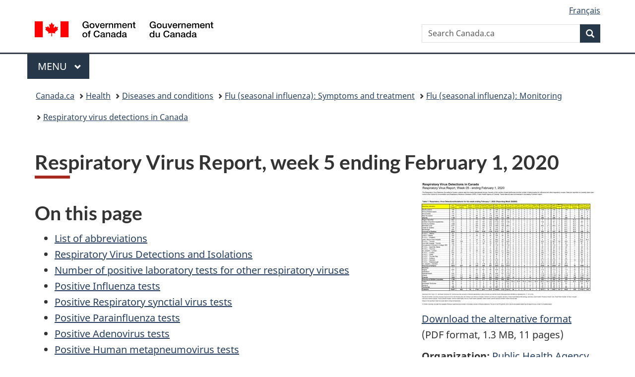

--- FILE ---
content_type: text/html;charset=utf-8
request_url: https://www.canada.ca/en/public-health/services/surveillance/respiratory-virus-detections-canada/2019-2020/week-5-ending-february-1-2020.html
body_size: 7385
content:
<!doctype html>


<html class="no-js" dir="ltr" lang="en" xmlns="http://www.w3.org/1999/xhtml">

<head prefix="og: http://ogp.me/ns#">
    
<meta http-equiv="X-UA-Compatible" content="IE=edge"/>
<meta charset="utf-8"/>
<title>Respiratory Virus Report, week 5 ending February 1, 2020 - Canada.ca</title>
<meta content="width=device-width,initial-scale=1" name="viewport"/>


	<link rel="schema.dcterms" href="http://purl.org/dc/terms/"/>
	<link rel="canonical" href="https://www.canada.ca/en/public-health/services/surveillance/respiratory-virus-detections-canada/2019-2020/week-5-ending-february-1-2020.html"/>
    <link rel="alternate" hreflang="en" href="https://www.canada.ca/en/public-health/services/surveillance/respiratory-virus-detections-canada/2019-2020/week-5-ending-february-1-2020.html"/>
	
        <link rel="alternate" hreflang="fr" href="https://www.canada.ca/fr/sante-publique/services/surveillance/detection-virus-voies-respiratoires-canada/2019-2020/semaine-5-terminant-1-fevrier-2020.html"/>
	
	
		<meta name="description" content="Respiratory Virus Detection Surveillance System data from Canadian laboratories on the number of tests, and positive tests, for influenza and other respiratory viruses for the week ending February 1, 2020. "/>
	
	
		<meta name="keywords" content="Respiratory Virus Report, Canada, detections, isolations, positive laboratory tests, influenza tests,  Respiratory synctial virus tests, Parainfluenza tests, Adenovirus tests, Human metapneumovirus tests,  Enterovirus tests, Rhinovirus tests, Coronovirus tests, A(H1N1)pdm09, A(H3N2), hMPV, PIV, RSV, Respiratory Virus Detection Surveillance System, RVDSS"/>
	
	
		<meta name="author" content="Public Health Agency of Canada"/>
	
	
		<meta name="dcterms.title" content="Respiratory Virus Report, week 5 ending February 1, 2020"/>
	
	
		<meta name="dcterms.description" content="Respiratory Virus Detection Surveillance System data from Canadian laboratories on the number of tests, and positive tests, for influenza and other respiratory viruses for the week ending February 1, 2020. "/>
	
	
		<meta name="dcterms.creator" content="Public Health Agency of Canada"/>
	
	
	
		<meta name="dcterms.language" title="ISO639-2/T" content="eng"/>
	
	
	
		<meta name="dcterms.issued" title="W3CDTF" content="2021-08-23"/>
	
	
		<meta name="dcterms.modified" title="W3CDTF" content="2020-02-06"/>
	
	
	
		<meta name="dcterms.spatial" content="Canada"/>
	
	
		<meta name="dcterms.type" content="datasets"/>
	
	
	
	
	
		<meta name="dcterms.identifier" content="Public_Health_Agency_of_Canada"/>
	
	
	
        



	<meta prefix="fb: https://www.facebook.com/2008/fbml" property="fb:pages" content="378967748836213, 160339344047502, 184605778338568, 237796269600506, 10860597051, 14498271095, 209857686718, 160504807323251, 111156792247197, 113429762015861, 502566449790031, 312292485564363, 1471831713076413, 22724568071, 17294463927, 1442463402719857, 247990812241506, 730097607131117, 1142481292546228, 1765602380419601, 131514060764735, 307780276294187, 427238637642566, 525934210910141, 1016214671785090, 192657607776229, 586856208161152, 1146080748799944, 408143085978521, 490290084411688, 163828286987751, 565688503775086, 460123390028, 318424514044, 632493333805962, 370233926766473, 173004244677, 1562729973959056, 362400293941960, 769857139754987, 167891083224996, 466882737009651, 126404198009505, 135409166525475, 664638680273646, 169011506491295, 217171551640146, 182842831756930, 1464645710444681, 218822426028, 218740415905, 123326971154939, 125058490980757, 1062292210514762, 1768389106741505, 310939332270090, 285960408117397, 985916134909087, 655533774808209, 1522633664630497, 686814348097821, 230798677012118, 320520588000085, 103201203106202, 273375356172196, 61263506236, 353102841161, 1061339807224729, 1090791104267764, 395867780593657, 1597876400459657, 388427768185631, 937815283021844, 207409132619743, 1952090675003143, 206529629372368, 218566908564369, 175257766291975, 118472908172897, 767088219985590, 478573952173735, 465264530180856, 317418191615817, 428040827230778, 222493134493922, 196833853688656, 194633827256676, 252002641498535, 398018420213195, 265626156847421, 202442683196210, 384350631577399, 385499078129720, 178433945604162, 398240836869162, 326182960762584, 354672164565195, 375081249171867, 333050716732105, 118996871563050, 240349086055056, 119579301504003, 185184131584797, 333647780005544, 306255172770146, 369589566399283, 117461228379000, 349774478396157, 201995959908210, 307017162692056, 145928592172074, 122656527842056">


	


    


	<script src="//assets.adobedtm.com/be5dfd287373/abb618326704/launch-3eac5e076135.min.js"></script>










<link rel="stylesheet" href="https://use.fontawesome.com/releases/v5.15.4/css/all.css" integrity="sha256-mUZM63G8m73Mcidfrv5E+Y61y7a12O5mW4ezU3bxqW4=" crossorigin="anonymous"/>
<script blocking="render" src="/etc/designs/canada/wet-boew/js/gcdsloader.min.js"></script>
<link rel="stylesheet" href="/etc/designs/canada/wet-boew/css/theme.min.css"/>
<link href="/etc/designs/canada/wet-boew/assets/favicon.ico" rel="icon" type="image/x-icon"/>
<noscript><link rel="stylesheet" href="/etc/designs/canada/wet-boew/css/noscript.min.css"/></noscript>







                              <script>!function(a){var e="https://s.go-mpulse.net/boomerang/",t="addEventListener";if("False"=="True")a.BOOMR_config=a.BOOMR_config||{},a.BOOMR_config.PageParams=a.BOOMR_config.PageParams||{},a.BOOMR_config.PageParams.pci=!0,e="https://s2.go-mpulse.net/boomerang/";if(window.BOOMR_API_key="KBFUZ-C9D7G-RB8SX-GRGEN-HGMC9",function(){function n(e){a.BOOMR_onload=e&&e.timeStamp||(new Date).getTime()}if(!a.BOOMR||!a.BOOMR.version&&!a.BOOMR.snippetExecuted){a.BOOMR=a.BOOMR||{},a.BOOMR.snippetExecuted=!0;var i,_,o,r=document.createElement("iframe");if(a[t])a[t]("load",n,!1);else if(a.attachEvent)a.attachEvent("onload",n);r.src="javascript:void(0)",r.title="",r.role="presentation",(r.frameElement||r).style.cssText="width:0;height:0;border:0;display:none;",o=document.getElementsByTagName("script")[0],o.parentNode.insertBefore(r,o);try{_=r.contentWindow.document}catch(O){i=document.domain,r.src="javascript:var d=document.open();d.domain='"+i+"';void(0);",_=r.contentWindow.document}_.open()._l=function(){var a=this.createElement("script");if(i)this.domain=i;a.id="boomr-if-as",a.src=e+"KBFUZ-C9D7G-RB8SX-GRGEN-HGMC9",BOOMR_lstart=(new Date).getTime(),this.body.appendChild(a)},_.write("<bo"+'dy onload="document._l();">'),_.close()}}(),"".length>0)if(a&&"performance"in a&&a.performance&&"function"==typeof a.performance.setResourceTimingBufferSize)a.performance.setResourceTimingBufferSize();!function(){if(BOOMR=a.BOOMR||{},BOOMR.plugins=BOOMR.plugins||{},!BOOMR.plugins.AK){var e=""=="true"?1:0,t="",n="aoaqquacc2txg2lm65na-f-67163678c-clientnsv4-s.akamaihd.net",i="false"=="true"?2:1,_={"ak.v":"39","ak.cp":"780901","ak.ai":parseInt("231651",10),"ak.ol":"0","ak.cr":9,"ak.ipv":4,"ak.proto":"h2","ak.rid":"ef0ecb6","ak.r":51208,"ak.a2":e,"ak.m":"dscb","ak.n":"essl","ak.bpcip":"3.129.8.0","ak.cport":48356,"ak.gh":"23.209.83.25","ak.quicv":"","ak.tlsv":"tls1.3","ak.0rtt":"","ak.0rtt.ed":"","ak.csrc":"-","ak.acc":"","ak.t":"1768748890","ak.ak":"hOBiQwZUYzCg5VSAfCLimQ==[base64]/P3MasNwe/TGeJC9FqWzLgIspBeMSR9nvTL+B+OR1cPL9BMMpA29N8RnO0azgeu3PB5kNSKYeyDcGD4gthQm0+EF5h71dLlwNnWdregAv7odgdvnAe0XYqdQrDODyxmzEjrMuSrOP8Uqi0NzuHyufb7BiWXHxDMaGa+/L6SlkkTMiOO9hXoAiagPqxlh6IhXt+IUK3OHZEnx3kUOMUrJADiyA=","ak.pv":"820","ak.dpoabenc":"","ak.tf":i};if(""!==t)_["ak.ruds"]=t;var o={i:!1,av:function(e){var t="http.initiator";if(e&&(!e[t]||"spa_hard"===e[t]))_["ak.feo"]=void 0!==a.aFeoApplied?1:0,BOOMR.addVar(_)},rv:function(){var a=["ak.bpcip","ak.cport","ak.cr","ak.csrc","ak.gh","ak.ipv","ak.m","ak.n","ak.ol","ak.proto","ak.quicv","ak.tlsv","ak.0rtt","ak.0rtt.ed","ak.r","ak.acc","ak.t","ak.tf"];BOOMR.removeVar(a)}};BOOMR.plugins.AK={akVars:_,akDNSPreFetchDomain:n,init:function(){if(!o.i){var a=BOOMR.subscribe;a("before_beacon",o.av,null,null),a("onbeacon",o.rv,null,null),o.i=!0}return this},is_complete:function(){return!0}}}}()}(window);</script></head>

<body vocab="http://schema.org/" typeof="WebPage" resource="#wb-webpage" class="">

    




    
        
        
        <div class="newpar new section">

</div>

    
        
        
        <div class="par iparys_inherited">

    
    
    
    
        
        
        <div class="global-header"><nav><ul id="wb-tphp">
	<li class="wb-slc"><a class="wb-sl" href="#wb-cont">Skip to main content</a></li>
	<li class="wb-slc"><a class="wb-sl" href="#wb-info">Skip to &#34;About government&#34;</a></li>
	
</ul></nav>

<header>
	<div id="wb-bnr" class="container">
		<div class="row">
			
			<section id="wb-lng" class="col-xs-3 col-sm-12 pull-right text-right">
    <h2 class="wb-inv">Language selection</h2>
    <div class="row">
        <div class="col-md-12">
            <ul class="list-inline mrgn-bttm-0">
                <li>
                    <a lang="fr" href="/fr/sante-publique/services/surveillance/detection-virus-voies-respiratoires-canada/2019-2020/semaine-5-terminant-1-fevrier-2020.html">
                        
                            <span class="hidden-xs" translate="no">Fran&ccedil;ais</span>
                            <abbr title="Fran&ccedil;ais" class="visible-xs h3 mrgn-tp-sm mrgn-bttm-0 text-uppercase" translate="no">fr</abbr>
                        
                        
                    </a>
                </li>
                
                
            </ul>
        </div>
    </div>
</section>
				<div class="brand col-xs-9 col-sm-5 col-md-4" property="publisher" resource="#wb-publisher" typeof="GovernmentOrganization">
					
                    
					
						
						<a href="/en.html" property="url">
							<img src="/etc/designs/canada/wet-boew/assets/sig-blk-en.svg" alt="Government of Canada" property="logo"/>
							<span class="wb-inv"> /
								
								<span lang="fr">Gouvernement du Canada</span>
							</span>
						</a>
					
					<meta property="name" content="Government of Canada"/>
					<meta property="areaServed" typeof="Country" content="Canada"/>
					<link property="logo" href="/etc/designs/canada/wet-boew/assets/wmms-blk.svg"/>
				</div>
				<section id="wb-srch" class="col-lg-offset-4 col-md-offset-4 col-sm-offset-2 col-xs-12 col-sm-5 col-md-4">
					<h2>Search</h2>
					
<form action="/en/sr/srb.html" method="get" name="cse-search-box" role="search">
	<div class="form-group wb-srch-qry">
		
		    <label for="wb-srch-q" class="wb-inv">Search Canada.ca</label>
			<input id="wb-srch-q" list="wb-srch-q-ac" class="wb-srch-q form-control" name="q" type="search" value="" size="34" maxlength="170" placeholder="Search Canada.ca"/>
		    
		

		<datalist id="wb-srch-q-ac">
		</datalist>
	</div>
	<div class="form-group submit">
	<button type="submit" id="wb-srch-sub" class="btn btn-primary btn-small" name="wb-srch-sub"><span class="glyphicon-search glyphicon"></span><span class="wb-inv">Search</span></button>
	</div>
</form>

				</section>
		</div>
	</div>
	<hr/>
	
	<div class="container"><div class="row">
		
        <div class="col-md-8">
        <nav class="gcweb-menu" typeof="SiteNavigationElement">
		<h2 class="wb-inv">Menu</h2>
		<button type="button" aria-haspopup="true" aria-expanded="false"><span class="wb-inv">Main </span>Menu <span class="expicon glyphicon glyphicon-chevron-down"></span></button>
<ul role="menu" aria-orientation="vertical" data-ajax-replace="/content/dam/canada/sitemenu/sitemenu-v2-en.html">
	<li role="presentation"><a role="menuitem" tabindex="-1" href="https://www.canada.ca/en/services/jobs.html">Jobs and the workplace</a></li>
	<li role="presentation"><a role="menuitem" tabindex="-1" href="https://www.canada.ca/en/services/immigration-citizenship.html">Immigration and citizenship</a></li>
	<li role="presentation"><a role="menuitem" tabindex="-1" href="https://travel.gc.ca/">Travel and tourism</a></li>
	<li role="presentation"><a role="menuitem" tabindex="-1" href="https://www.canada.ca/en/services/business.html">Business and industry</a></li>
	<li role="presentation"><a role="menuitem" tabindex="-1" href="https://www.canada.ca/en/services/benefits.html">Benefits</a></li>
	<li role="presentation"><a role="menuitem" tabindex="-1" href="https://www.canada.ca/en/services/health.html">Health</a></li>
	<li role="presentation"><a role="menuitem" tabindex="-1" href="https://www.canada.ca/en/services/taxes.html">Taxes</a></li>
	<li role="presentation"><a role="menuitem" tabindex="-1" href="https://www.canada.ca/en/services/environment.html">Environment and natural resources</a></li>
	<li role="presentation"><a role="menuitem" tabindex="-1" href="https://www.canada.ca/en/services/defence.html">National security and defence</a></li>
	<li role="presentation"><a role="menuitem" tabindex="-1" href="https://www.canada.ca/en/services/culture.html">Culture, history and sport</a></li>
	<li role="presentation"><a role="menuitem" tabindex="-1" href="https://www.canada.ca/en/services/policing.html">Policing, justice and emergencies</a></li>
	<li role="presentation"><a role="menuitem" tabindex="-1" href="https://www.canada.ca/en/services/transport.html">Transport and infrastructure</a></li>
	<li role="presentation"><a role="menuitem" tabindex="-1" href="https://www.international.gc.ca/world-monde/index.aspx?lang=eng">Canada and the world</a></li>
	<li role="presentation"><a role="menuitem" tabindex="-1" href="https://www.canada.ca/en/services/finance.html">Money and finances</a></li>
	<li role="presentation"><a role="menuitem" tabindex="-1" href="https://www.canada.ca/en/services/science.html">Science and innovation</a></li>
	<li role="presentation"><a role="menuitem" tabindex="-1" href="https://www.canada.ca/en/services/life-events.html">Manage life events</a></li>
</ul>

		
        </nav>   
        </div>
		
		
		
    </div></div>
	
		<nav id="wb-bc" property="breadcrumb"><h2 class="wb-inv">You are here:</h2><div class="container"><ol class="breadcrumb">
<li><a href='/en.html'>Canada.ca</a></li>
<li><a href='/en/services/health.html'>Health</a></li>
<li><a href='/en/public-health/services/diseases.html'>Diseases and conditions</a></li>
<li><a href='/en/public-health/services/diseases/flu-influenza.html'>Flu (seasonal influenza): Symptoms and treatment</a></li>
<li><a href='/en/public-health/services/diseases/flu-influenza/influenza-surveillance.html'>Flu (seasonal influenza): Monitoring</a></li>
<li><a href='/en/public-health/services/surveillance/respiratory-virus-detections-canada.html'>Respiratory virus detections in Canada</a></li>
</ol></div></nav>


	

  
</header>
</div>

    

</div>

    




	



    
    

    
    
        <main property="mainContentOfPage" resource="#wb-main" typeof="WebPageElement" class="container">
            
            <div class="mwstitle section">

    <h1 property="name" id="wb-cont" dir="ltr">
Respiratory Virus Report, week 5 ending February 1, 2020</h1>
	</div>
<div class="mwscolumns section">

    <div class="row ">
        
            <div class="col-md-4 pull-right">
                <div class="mwsgeneric-base-html parbase section">



    

<p><img src="/content/dam/phac-aspc/images/services/surveillance/respiratory-virus-detections-canada/2020-2021/week-5-ending-february-1-2020/pub-eng.jpg" alt="thumbnail" class="img-responsive"></p>
<p><a href="/content/dam/phac-aspc/documents/services/surveillance/respiratory-virus-detections-canada/2020-2021/week-5-ending-february-1-2020/pub-eng.pdf">Download the alternative format</a><br>
(PDF format, 1.3 MB, 11 pages)</p>
<p><strong>Organization:</strong> <a href="/en/public-health.html">Public Health Agency of Canada</a></p>



</div>


            </div>
        
            <div class="col-md-8">
                <div class="mwsgeneric-base-html parbase section">



    

<h2>On this page</h2>
<ul>
<li><a href="#a1">List of abbreviations</a></li>
<li><a href="#a2">Respiratory Virus Detections and Isolations</a></li>
<li><a href="#a3">Number of positive laboratory tests for other respiratory viruses</a></li>
<li><a href="#a4">Positive Influenza tests</a></li>
<li><a href="#a5">Positive Respiratory synctial virus tests</a></li>
<li><a href="#a6">Positive Parainfluenza tests</a></li>
<li><a href="#a7">Positive Adenovirus tests</a></li>
<li><a href="#a8">Positive Human metapneumovirus tests</a></li>
<li><a href="#a9">Positive Enterovirus/Rhinovirus tests</a></li>
<li><a href="#a10">Positive Coronovirus tests</a></li>
</ul>



<details>
			<summary>List of abbreviations</summary>
		<dl class="dl-horizontal small" id="a1">
 <dt>A(H1N1)pdm09</dt>
            <dd>Influenza A(H1N1)pdm09</dd>
            
            <dt>A(H3)</dt>
            <dd>Influenza A(H3N2)</dd>
            
            <dt>A (UnS)</dt>
            <dd>Influenza A (Unsubtyped) </dd>
            
            <dt>Adeno</dt>
            <dd>Adenovirus</dd>
            
            <dt>CHEO</dt>
            <dd>Children's Hospital of Eastern Ontario</dd>
            
            <dt>Coron</dt>
            <dd>Coronavirus</dd>
            
            <dt>Entero</dt>
            <dd> Enterovirus</dd>
            
            <dt>hMPV</dt>
            <dd>human metapneumovirus</dd>
            
            <dt>HSC</dt>
            <dd>Health Sciences Centre</dd>
            
            <dt>N.A</dt>
            <dd>Not Applicable</dd>
            
            <dt>P.H.L.</dt>
            <dd>Public Health Laboratory</dd>
            
            <dt>P.H.O.L.</dt>
            <dd>Public Health Ontario Laboratory</dd>
            
            <dt>PIV</dt>
            <dd>Parainfluenza</dd>
            
            <dt>Rhino</dt>
            <dd>Rhinovirus</dd>
            
            <dt>RSV</dt>
            <dd>Respiratory syncytial virus</dd>
            
            <dt>UHN</dt>
            <dd>University Health Network</dd>
        </dl>
		</details>



</div>


            </div>
        
    </div>


</div>
<div class="mwsgeneric-base-html parbase section">



    <h2 id="a2">Respiratory Virus Detections and Isolations</h2>
<details class="margin-top-medium margin-bottom-small">
  <summary>Table 1: Respiratory Virus Detections/Isolations for the week ending February 1, 2020 (Reporting Week 202005)</summary>
<div class="table-responsive">
  <table class="table table-condensed table-striped table-hover table-bordered small" id="t1">
    <thead>
      <tr class="bg-primary">
        <th scope="col" class="text-left">Reporting Laboratory</th>
        <th scope="col" class="text-center">Flu Tested</th>
        <th scope="col" class="text-center">A(H1N1)pdm09 Positive</th>
        <th scope="col" class="text-center">A(H3) Positive</th>
        <th scope="col" class="text-center">A(UnS) Positive</th>
        <th scope="col" class="text-center">Total Flu A Positive</th>
        <th scope="col" class="text-center">Total Flu B Positive</th>
        <th scope="col" class="text-center">RSV Tested</th>
        <th scope="col" class="text-center">RSV Positive</th>
        <th scope="col" class="text-center">PIV Tested</th>
        <th scope="col" class="text-center">PIV 1 Positive</th>
        <th scope="col" class="text-center">PIV 2 Positive</th>
        <th scope="col" class="text-center">PIV 3 Positive</th>
        <th scope="col" class="text-center">PIV 4 Positive</th>
     </tr></thead></table></div></details>


</div>


            <section class="pagedetails">
    <h2 class="wb-inv">Page details</h2>

    

    
    
<gcds-date-modified>
	2020-02-06
</gcds-date-modified>


</section>
        </main>
    



    




    
        
        
        <div class="newpar new section">

</div>

    
        
        
        <div class="par iparys_inherited">

    
    
    
    

</div>

    




    




    
        
        
        <div class="newpar new section">

</div>

    
        
        
        <div class="par iparys_inherited">

    
    
    
    
        
        
        <div class="global-footer">
    <footer id="wb-info">
	    <h2 class="wb-inv">About this site</h2>
    	<div class="gc-contextual"><div class="container">
    <nav>
        <h3>Public Health Agency of Canada</h3>
        <ul class="list-col-xs-1 list-col-sm-2 list-col-md-3">
            <li><a href="/en/public-health/corporate/contact-us.html">Contact us</a></li>
        </ul>
    </nav>
</div></div>	
        <div class="gc-main-footer">
			<div class="container">
	<nav>
	<h3>Government of Canada</h3>
	<ul class="list-col-xs-1 list-col-sm-2 list-col-md-3">
		<li><a href="/en/contact.html">All contacts</a></li>
		<li><a href="/en/government/dept.html">Departments and agencies</a></li>
		<li><a href="/en/government/system.html">About government</a></li>
	</ul>
	<h4><span class="wb-inv">Themes and topics</span></h4>
	<ul class="list-unstyled colcount-sm-2 colcount-md-3">			
		<li><a href="/en/services/jobs.html">Jobs</a></li>
		<li><a href="/en/services/immigration-citizenship.html">Immigration and citizenship</a></li>
		<li><a href="https://travel.gc.ca/">Travel and tourism</a></li>
		<li><a href="/en/services/business.html">Business</a></li>
		<li><a href="/en/services/benefits.html">Benefits</a></li>
		<li><a href="/en/services/health.html">Health</a></li>
		<li><a href="/en/services/taxes.html">Taxes</a></li>
		<li><a href="/en/services/environment.html">Environment and natural resources</a></li>
		<li><a href="/en/services/defence.html">National security and defence</a></li>
		<li><a href="/en/services/culture.html">Culture, history and sport</a></li>
		<li><a href="/en/services/policing.html">Policing, justice and emergencies</a></li>
		<li><a href="/en/services/transport.html">Transport and infrastructure</a></li>
		<li><a href="https://www.international.gc.ca/world-monde/index.aspx?lang=eng">Canada and the world</a></li>
		<li><a href="/en/services/finance.html">Money and finances</a></li>
		<li><a href="/en/services/science.html">Science and innovation</a></li>
		<li><a href="/en/services/indigenous-peoples.html">Indigenous Peoples</a></li>
		<li><a href="/en/services/veterans-military.html">Veterans and military</a></li>
		<li><a href="/en/services/youth.html">Youth</a></li>
		<li><a href="/en/services/life-events.html">Manage life events</a></li>		
	</ul>
	</nav>
</div>
	
        </div>
        <div class="gc-sub-footer">
            <div class="container d-flex align-items-center">
            <nav>
                <h3 class="wb-inv">Government of Canada Corporate</h3>
                <ul>
                
                    		<li><a href="https://www.canada.ca/en/social.html">Social media</a></li>
		<li><a href="https://www.canada.ca/en/mobile.html">Mobile applications</a></li>
		<li><a href="https://www.canada.ca/en/government/about-canada-ca.html">About Canada.ca</a></li>
                
                <li><a href="/en/transparency/terms.html">Terms and conditions</a></li>
                <li><a href="/en/transparency/privacy.html">Privacy</a></li>
                </ul>
            </nav>
                <div class="wtrmrk align-self-end">
                    <img src="/etc/designs/canada/wet-boew/assets/wmms-blk.svg" alt="Symbol of the Government of Canada"/>
                </div>
            </div>
        </div>
    </footer>

</div>

    

</div>

    




    







    <script type="text/javascript">_satellite.pageBottom();</script>






<script src="//ajax.googleapis.com/ajax/libs/jquery/2.2.4/jquery.min.js" integrity="sha256-BbhdlvQf/xTY9gja0Dq3HiwQF8LaCRTXxZKRutelT44=" crossorigin="anonymous"></script>
<script src="/etc/designs/canada/wet-boew/js/ep-pp.min.js"></script>
<script src="/etc/designs/canada/wet-boew/js/wet-boew.min.js"></script>
<script src="/etc/designs/canada/wet-boew/js/theme.min.js"></script>




</body>
</html>


--- FILE ---
content_type: application/xml
request_url: https://www.canada.ca/content/dam/canada/json/im.xml
body_size: 12254
content:
<?xml version="1.0" encoding="UTF-8"?>
<dataroot xmlns:od="urn:schemas-microsoft-com:officedata" generated="2026-01-16T13:55:38">
<settings>
<ID>1</ID>
<persistent_cookie_duration>15</persistent_cookie_duration>
<Page>0.5</Page>
<Institution>0.2</Institution>
<Theme>0.15</Theme>
<Site>0.15</Site>
<tbl_url_blacklist>
<url>www.canada.ca/en/surveys/gc-task-success-survey.html</url>
</tbl_url_blacklist>
<tbl_url_blacklist>
<url>www.canada.ca/en/surveys/screener.html</url>
</tbl_url_blacklist>
<tbl_url_blacklist>
<url>www.canada.ca/en/surveys/reason-visit-task.html</url>
</tbl_url_blacklist>
<tbl_url_blacklist>
<url>www.canada.ca/en/surveys/reason-visit-subtask.html</url>
</tbl_url_blacklist>
<tbl_url_blacklist>
<url>www.canada.ca/en/surveys/satisfaction.html</url>
</tbl_url_blacklist>
<tbl_url_blacklist>
<url>www.canada.ca/en/surveys/ease.html</url>
</tbl_url_blacklist>
<tbl_url_blacklist>
<url>www.canada.ca/en/surveys/completion.html</url>
</tbl_url_blacklist>
<tbl_url_blacklist>
<url>www.canada.ca/en/surveys/how-to-improve.html</url>
</tbl_url_blacklist>
<tbl_url_blacklist>
<url>www.canada.ca/en/surveys/why-not.html</url>
</tbl_url_blacklist>
<tbl_url_blacklist>
<url>www.canada.ca/en/surveys/thank-you.html</url>
</tbl_url_blacklist>
<tbl_url_blacklist>
<url>www.canada.ca/en/surveys/reason-visit-category.html</url>
</tbl_url_blacklist>
<tbl_url_blacklist>
<url>www.canada.ca/fr/sondages/sondage-reussite-taches-gc.html</url>
</tbl_url_blacklist>
<tbl_url_blacklist>
<url>www.canada.ca/fr/sondages/preselection.html</url>
</tbl_url_blacklist>
<tbl_url_blacklist>
<url>www.canada.ca/fr/sondages/raison-visite-tache.html</url>
</tbl_url_blacklist>
<tbl_url_blacklist>
<url>www.canada.ca/fr/sondages/raison-visite-sous-tache.html</url>
</tbl_url_blacklist>
<tbl_url_blacklist>
<url>www.canada.ca/fr/sondages/satisfaction.html</url>
</tbl_url_blacklist>
<tbl_url_blacklist>
<url>www.canada.ca/fr/sondages/facilite.html</url>
</tbl_url_blacklist>
<tbl_url_blacklist>
<url>www.canada.ca/fr/sondages/achevement.html</url>
</tbl_url_blacklist>
<tbl_url_blacklist>
<url>www.canada.ca/fr/sondages/comment-ameliorer.html</url>
</tbl_url_blacklist>
<tbl_url_blacklist>
<url>www.canada.ca/fr/sondages/pourquoi-pas.html</url>
</tbl_url_blacklist>
<tbl_url_blacklist>
<url>www.canada.ca/fr/sondages/merci.html</url>
</tbl_url_blacklist>
<tbl_url_blacklist>
<url>www.canada.ca/fr/sondages/raison-visite-categorie.html</url>
</tbl_url_blacklist>
<tbl_url_blacklist>
<url>www.canada.ca/en/canadian-heritage/commemorative-ceremony.html</url>
</tbl_url_blacklist>
<tbl_url_blacklist>
<url>www.canada.ca/en/canadian-heritage/commemorative-ceremony/send-condolences/book.html</url>
</tbl_url_blacklist>
<tbl_url_blacklist>
<url>www.canada.ca/en/services/culture/events-celebrations-commemorations/commemorations/state-funerals-1.html</url>
</tbl_url_blacklist>
<tbl_url_blacklist>
<url>www.canada.ca/fr/services/culture/evenements-celebrations-commemorations/commemorations/funerailles-etat-1.html</url>
</tbl_url_blacklist>
<tbl_url_blacklist>
<url>www.canada.ca/en/services/culture/events-celebrations-commemorations/commemorations/state-funerals.html</url>
</tbl_url_blacklist>
<tbl_url_blacklist>
<url>www.canada.ca/fr/services/culture/evenements-celebrations-commemorations/commemorations/funerailles-etat.html</url>
</tbl_url_blacklist>
<tbl_url_blacklist>
<url>www.canada.ca/en/canadian-heritage/commemorative-ceremony/send-condolences.html</url>
</tbl_url_blacklist>
<tbl_url_blacklist>
<url>www.canada.ca/en/canadian-heritage/commemorative-ceremony/about-john-turner.html</url>
</tbl_url_blacklist>
<tbl_url_blacklist>
<url>www.canada.ca/en/canadian-heritage/commemorative-ceremony/official-statements.html</url>
</tbl_url_blacklist>
<tbl_url_blacklist>
<url>www.canada.ca/en/canadian-heritage/commemorative-ceremony/media-room.html</url>
</tbl_url_blacklist>
<tbl_url_blacklist>
<url>www.canada.ca/fr/patrimoine-canadien/ceremonie-commemorative.html</url>
</tbl_url_blacklist>
<tbl_url_blacklist>
<url>www.canada.ca/fr/patrimoine-canadien/ceremonie-commemorative/offrez-condoleances/livre.html</url>
</tbl_url_blacklist>
<tbl_url_blacklist>
<url>www.canada.ca/fr/patrimoine-canadien/ceremonie-commemorative/offrez-condoleances.html</url>
</tbl_url_blacklist>
<tbl_url_blacklist>
<url>www.canada.ca/fr/patrimoine-canadien/ceremonie-commemorative/a-propos-john-turner.html</url>
</tbl_url_blacklist>
<tbl_url_blacklist>
<url>www.canada.ca/fr/patrimoine-canadien/ceremonie-commemorative/salle-medias.html</url>
</tbl_url_blacklist>
<tbl_url_blacklist>
<url>www.canada.ca/fr/patrimoine-canadien/ceremonie-commemorative/declarations-officielles.html</url>
</tbl_url_blacklist>
<tbl_url_blacklist>
<url>www.canada.ca/en/employment-social-development/services/service-canada/eservice-feedback.html</url>
</tbl_url_blacklist>
<tbl_url_blacklist>
<url>www.canada.ca/fr/emploi-developpement-social/services/service-canada/retroaction-en-ligne.html</url>
</tbl_url_blacklist>
<tbl_url_blacklist>
<url>www.canada.ca/en/employment-social-development/services/service-canada/eservice-feedback/thank-you.html</url>
</tbl_url_blacklist>
<tbl_url_blacklist>
<url>www.canada.ca/content/canadasite/fr/emploi-developpement-social/services/service-canada/retroaction-en-ligne/merci.html</url>
</tbl_url_blacklist>
<tbl_url_blacklist>
<url>www.canada.ca/en/canadian-heritage/commemoration-duke-edinburgh/send-condolences/book.html</url>
</tbl_url_blacklist>
<tbl_url_blacklist>
<url>www.canada.ca/en/canadian-heritage/commemoration-duke-edinburgh.html</url>
</tbl_url_blacklist>
<tbl_url_blacklist>
<url>www.canada.ca/en/canadian-heritage/commemoration-duke-edinburgh/send-condolences.html</url>
</tbl_url_blacklist>
<tbl_url_blacklist>
<url>www.canada.ca/en/canadian-heritage/commemoration-duke-edinburgh/send-condolences/book/messages.html</url>
</tbl_url_blacklist>
<tbl_url_blacklist>
<url>www.canada.ca/en/canadian-heritage/commemoration-duke-edinburgh/events.html</url>
</tbl_url_blacklist>
<tbl_url_blacklist>
<url>www.canada.ca/en/canadian-heritage/commemoration-duke-edinburgh/commemorative-products.html</url>
</tbl_url_blacklist>
<tbl_url_blacklist>
<url>www.canada.ca/en/canadian-heritage/commemoration-duke-edinburgh/official-statements.html</url>
</tbl_url_blacklist>
<tbl_url_blacklist>
<url>www.canada.ca/en/canadian-heritage/commemoration-duke-edinburgh/send-condolences/book/search.html</url>
</tbl_url_blacklist>
<tbl_url_blacklist>
<url>www.canada.ca/en/canadian-heritage/commemoration-duke-edinburgh/photo-gallery.html</url>
</tbl_url_blacklist>
<tbl_url_blacklist>
<url>www.canada.ca/en/canadian-heritage/commemoration-duke-edinburgh/media-room.html</url>
</tbl_url_blacklist>
<tbl_url_blacklist>
<url>www.canada.ca/fr/patrimoine-canadien/commemoration-duc-edimbourg/offrez-condoleances/livre.html</url>
</tbl_url_blacklist>
<tbl_url_blacklist>
<url>www.canada.ca/fr/patrimoine-canadien/commemoration-duc-edimbourg.html</url>
</tbl_url_blacklist>
<tbl_url_blacklist>
<url>www.canada.ca/fr/patrimoine-canadien/commemoration-duc-edimbourg/offrez-condoleances.html</url>
</tbl_url_blacklist>
<tbl_url_blacklist>
<url>www.canada.ca/fr/patrimoine-canadien/commemoration-duc-edimbourg/offrez-condoleances/livre/messages.html</url>
</tbl_url_blacklist>
<tbl_url_blacklist>
<url>www.canada.ca/fr/patrimoine-canadien/commemoration-duc-edimbourg/evenements.html</url>
</tbl_url_blacklist>
<tbl_url_blacklist>
<url>www.canada.ca/fr/patrimoine-canadien/commemoration-duc-edimbourg/produits-commemorative.html</url>
</tbl_url_blacklist>
<tbl_url_blacklist>
<url>www.canada.ca/fr/patrimoine-canadien/commemoration-duc-edimbourg/declarations-officielles.html</url>
</tbl_url_blacklist>
<tbl_url_blacklist>
<url>www.canada.ca/fr/patrimoine-canadien/commemoration-duc-edimbourg/offrez-condoleances/livre/recherche.html</url>
</tbl_url_blacklist>
<tbl_url_blacklist>
<url>www.canada.ca/fr/patrimoine-canadien/commemoration-duc-edimbourg/galerie-photos.html</url>
</tbl_url_blacklist>
<tbl_url_blacklist>
<url>www.canada.ca/fr/patrimoine-canadien/commemoration-duc-edimbourg/salle-medias.html</url>
</tbl_url_blacklist>
<tbl_url_blacklist>
<url>https://www.canada.ca/en/immigration-refugees-citizenship/news/video.html</url>
</tbl_url_blacklist>
<tbl_url_blacklist>
<url>https://www.canada.ca/fr/immigration-refugies-citoyennete/nouvelles/video.html</url>
</tbl_url_blacklist>
<tbl_url_blacklist>
<url>https://www.canada.ca/en/immigration-refugees-citizenship/news/video/</url>
</tbl_url_blacklist>
<tbl_url_blacklist>
<url>https://www.canada.ca/fr/immigration-refugies-citoyennete/nouvelles/video/</url>
</tbl_url_blacklist>
<tbl_url_blacklist>
<url>www.canada.ca/en/immigration-refugees-citizenship/services/refugees/afghanistan.html</url>
</tbl_url_blacklist>
<tbl_url_blacklist>
<url>www.canada.ca/en/immigration-refugees-citizenship/services/refugees/afghanistan/how.html</url>
</tbl_url_blacklist>
<tbl_url_blacklist>
<url>www.canada.ca/en/immigration-refugees-citizenship/services/refugees/afghanistan/volunteer-donate.html</url>
</tbl_url_blacklist>
<tbl_url_blacklist>
<url>www.canada.ca/en/immigration-refugees-citizenship/services/refugees/afghanistan/special-measures.html</url>
</tbl_url_blacklist>
<tbl_url_blacklist>
<url>www.canada.ca/en/immigration-refugees-citizenship/services/refugees/afghanistan/afghans-canada.html</url>
</tbl_url_blacklist>
<tbl_url_blacklist>
<url>www.canada.ca/en/immigration-refugees-citizenship/services/refugees/afghanistan/political-situation.html</url>
</tbl_url_blacklist>
<tbl_url_blacklist>
<url>www.canada.ca/en/immigration-refugees-citizenship/services/refugees/afghanistan/consular-assistance.html</url>
</tbl_url_blacklist>
<tbl_url_blacklist>
<url>www.canada.ca/en/immigration-refugees-citizenship/services/refugees/afghanistan/fraud.html</url>
</tbl_url_blacklist>
<tbl_url_blacklist>
<url>www.canada.ca/en/immigration-refugees-citizenship/services/refugees/afghanistan/international-cooperation.html</url>
</tbl_url_blacklist>
<tbl_url_blacklist>
<url>www.canada.ca/en/immigration-refugees-citizenship/services/refugees/afghanistan/canadians.html</url>
</tbl_url_blacklist>
<tbl_url_blacklist>
<url>www.canada.ca/fr/immigration-refugies-citoyennete/services/refugies/afghanistan.html</url>
</tbl_url_blacklist>
<tbl_url_blacklist>
<url>www.canada.ca/fr/immigration-refugies-citoyennete/services/refugies/afghanistan/comment.html</url>
</tbl_url_blacklist>
<tbl_url_blacklist>
<url>www.canada.ca/fr/immigration-refugies-citoyennete/services/refugies/afghanistan/benevolat-donner.html</url>
</tbl_url_blacklist>
<tbl_url_blacklist>
<url>www.canada.ca/fr/immigration-refugies-citoyennete/services/refugies/afghanistan/mesures-speciales.html</url>
</tbl_url_blacklist>
<tbl_url_blacklist>
<url>www.canada.ca/fr/immigration-refugies-citoyennete/services/refugies/afghanistan/afghans-canada.html</url>
</tbl_url_blacklist>
<tbl_url_blacklist>
<url>www.canada.ca/fr/immigration-refugies-citoyennete/services/refugies/afghanistan/situation-politique.html</url>
</tbl_url_blacklist>
<tbl_url_blacklist>
<url>www.canada.ca/fr/immigration-refugies-citoyennete/services/refugies/afghanistan/aide-consulaire.html</url>
</tbl_url_blacklist>
<tbl_url_blacklist>
<url>www.canada.ca/fr/immigration-refugies-citoyennete/services/refugies/afghanistan/fraude.html</url>
</tbl_url_blacklist>
<tbl_url_blacklist>
<url>www.canada.ca/fr/immigration-refugies-citoyennete/services/refugies/afghanistan/cooperation-internationale.html</url>
</tbl_url_blacklist>
<tbl_url_blacklist>
<url>www.canada.ca/fr/immigration-refugies-citoyennete/services/refugies/afghanistan/canadiens.html</url>
</tbl_url_blacklist>
<tbl_url_blacklist>
<url>www.canada.ca/home.html</url>
</tbl_url_blacklist>
<tbl_url_blacklist>
<url>https://www.canada.ca/en/canadian-heritage/commemoration-her-majesty-the-queen.html</url>
</tbl_url_blacklist>
<tbl_url_blacklist>
<url>https://www.canada.ca/fr/patrimoine-canadien/commemoration-sa-majeste-la-reine.html</url>
</tbl_url_blacklist>
<tbl_url_blacklist>
<url>https://www.canada.ca/en/canadian-heritage/commemoration-her-majesty-the-queen/book.html</url>
</tbl_url_blacklist>
<tbl_url_blacklist>
<url>https://www.canada.ca/en/canadian-heritage/commemoration-her-majesty-the-queen/events.html</url>
</tbl_url_blacklist>
<tbl_url_blacklist>
<url>https://www.canada.ca/en/canadian-heritage/commemoration-her-majesty-the-queen/official-statements.html</url>
</tbl_url_blacklist>
<tbl_url_blacklist>
<url>https://www.canada.ca/en/canadian-heritage/commemoration-her-majesty-the-queen/honouring-her-majesty.html</url>
</tbl_url_blacklist>
<tbl_url_blacklist>
<url>https://www.canada.ca/en/canadian-heritage/commemoration-her-majesty-the-queen/her-majesty-and-canada.html</url>
</tbl_url_blacklist>
<tbl_url_blacklist>
<url>https://www.canada.ca/en/canadian-heritage/commemoration-her-majesty-the-queen/transition-crown.html</url>
</tbl_url_blacklist>
<tbl_url_blacklist>
<url>https://www.canada.ca/en/canadian-heritage/commemoration-her-majesty-the-queen/commemorative-portrait.html</url>
</tbl_url_blacklist>
<tbl_url_blacklist>
<url>https://www.canada.ca/en/canadian-heritage/commemoration-her-majesty-the-queen/media-room.html</url>
</tbl_url_blacklist>
<tbl_url_blacklist>
<url>https://www.canada.ca/en/canadian-heritage/commemoration-her-majesty-the-queen/photo-gallery.html</url>
</tbl_url_blacklist>
<tbl_url_blacklist>
<url>https://www.canada.ca/fr/patrimoine-canadien/commemoration-sa-majeste-la-reine/livre.html</url>
</tbl_url_blacklist>
<tbl_url_blacklist>
<url>https://www.canada.ca/fr/patrimoine-canadien/commemoration-sa-majeste-la-reine/evenements.html</url>
</tbl_url_blacklist>
<tbl_url_blacklist>
<url>https://www.canada.ca/fr/patrimoine-canadien/commemoration-sa-majeste-la-reine/declarations-officielles.html</url>
</tbl_url_blacklist>
<tbl_url_blacklist>
<url>https://www.canada.ca/fr/patrimoine-canadien/commemoration-sa-majeste-la-reine/honorer-sa-majeste.html</url>
</tbl_url_blacklist>
<tbl_url_blacklist>
<url>https://www.canada.ca/fr/patrimoine-canadien/commemoration-sa-majeste-la-reine/sa-majeste-et-canada.html</url>
</tbl_url_blacklist>
<tbl_url_blacklist>
<url>https://www.canada.ca/fr/patrimoine-canadien/commemoration-sa-majeste-la-reine/transition-couronne.html</url>
</tbl_url_blacklist>
<tbl_url_blacklist>
<url>https://www.canada.ca/fr/patrimoine-canadien/commemoration-sa-majeste-la-reine/photo-commemorative.html</url>
</tbl_url_blacklist>
<tbl_url_blacklist>
<url>https://www.canada.ca/fr/patrimoine-canadien/commemoration-sa-majeste-la-reine/salle-medias.html</url>
</tbl_url_blacklist>
<tbl_url_blacklist>
<url>https://www.canada.ca/fr/patrimoine-canadien/commemoration-sa-majeste-la-reine/galerie-photos.html</url>
</tbl_url_blacklist>
<tbl_url_blacklist>
<url>https://www.canada.ca/en/canadian-heritage/commemoration-her-majesty-the-queen/book/search.html</url>
</tbl_url_blacklist>
<tbl_url_blacklist>
<url>https://www.canada.ca/en/canadian-heritage/commemoration-her-majesty-the-queen/send-condolences.html</url>
</tbl_url_blacklist>
<tbl_url_blacklist>
<url>https://www.canada.ca/fr/patrimoine-canadien/commemoration-sa-majeste-la-reine/livre/recherche.html</url>
</tbl_url_blacklist>
<tbl_url_blacklist>
<url>https://www.canada.ca/fr/patrimoine-canadien/commemoration-sa-majeste-la-reine/offrez-condoleances.html</url>
</tbl_url_blacklist>
<tbl_url_blacklist>
<url>https://www.canada.ca/en/canadian-heritage/commemoration-her-majesty-the-queen/transition-new-monarch.html</url>
</tbl_url_blacklist>
<tbl_url_blacklist>
<url>https://www.canada.ca/fr/patrimoine-canadien/commemoration-sa-majeste-la-reine/transition-nouveau-monarque.html</url>
</tbl_url_blacklist>
<tbl_url_blacklist>
<url>https://www.canada.ca/en/canadian-heritage/commemoration-her-majesty-the-queen/sign-book.html</url>
</tbl_url_blacklist>
<tbl_url_blacklist>
<url>https://www.canada.ca/en/canadian-heritage/commemoration-her-majesty-the-queen/sign-book/thank-you.html</url>
</tbl_url_blacklist>
<tbl_url_blacklist>
<url>https://www.canada.ca/fr/patrimoine-canadien/commemoration-sa-majeste-la-reine/signez-livre.html</url>
</tbl_url_blacklist>
<tbl_url_blacklist>
<url>https://www.canada.ca/fr/patrimoine-canadien/commemoration-sa-majeste-la-reine/signez-livre/merci.html</url>
</tbl_url_blacklist>
<tbl_url_blacklist>
<url>www.canada.ca/en/canadian-heritage/commemoration-her-majesty-the-queen.html</url>
</tbl_url_blacklist>
<tbl_url_blacklist>
<url>www.canada.ca/fr/patrimoine-canadien/commemoration-sa-majeste-la-reine.html</url>
</tbl_url_blacklist>
<tbl_url_blacklist>
<url>www.canada.ca/en/canadian-heritage/commemoration-her-majesty-the-queen/book.html</url>
</tbl_url_blacklist>
<tbl_url_blacklist>
<url>www.canada.ca/en/canadian-heritage/commemoration-her-majesty-the-queen/events.html</url>
</tbl_url_blacklist>
<tbl_url_blacklist>
<url>www.canada.ca/en/canadian-heritage/commemoration-her-majesty-the-queen/official-statements.html</url>
</tbl_url_blacklist>
<tbl_url_blacklist>
<url>www.canada.ca/en/canadian-heritage/commemoration-her-majesty-the-queen/honouring-her-majesty.html</url>
</tbl_url_blacklist>
<tbl_url_blacklist>
<url>www.canada.ca/en/canadian-heritage/commemoration-her-majesty-the-queen/her-majesty-and-canada.html</url>
</tbl_url_blacklist>
<tbl_url_blacklist>
<url>www.canada.ca/en/canadian-heritage/commemoration-her-majesty-the-queen/transition-crown.html</url>
</tbl_url_blacklist>
<tbl_url_blacklist>
<url>www.canada.ca/en/canadian-heritage/commemoration-her-majesty-the-queen/commemorative-portrait.html</url>
</tbl_url_blacklist>
<tbl_url_blacklist>
<url>www.canada.ca/en/canadian-heritage/commemoration-her-majesty-the-queen/media-room.html</url>
</tbl_url_blacklist>
<tbl_url_blacklist>
<url>www.canada.ca/en/canadian-heritage/commemoration-her-majesty-the-queen/photo-gallery.html</url>
</tbl_url_blacklist>
<tbl_url_blacklist>
<url>www.canada.ca/fr/patrimoine-canadien/commemoration-sa-majeste-la-reine/livre.html</url>
</tbl_url_blacklist>
<tbl_url_blacklist>
<url>www.canada.ca/fr/patrimoine-canadien/commemoration-sa-majeste-la-reine/evenements.html</url>
</tbl_url_blacklist>
<tbl_url_blacklist>
<url>www.canada.ca/fr/patrimoine-canadien/commemoration-sa-majeste-la-reine/declarations-officielles.html</url>
</tbl_url_blacklist>
<tbl_url_blacklist>
<url>www.canada.ca/fr/patrimoine-canadien/commemoration-sa-majeste-la-reine/honorer-sa-majeste.html</url>
</tbl_url_blacklist>
<tbl_url_blacklist>
<url>www.canada.ca/fr/patrimoine-canadien/commemoration-sa-majeste-la-reine/sa-majeste-et-canada.html</url>
</tbl_url_blacklist>
<tbl_url_blacklist>
<url>www.canada.ca/fr/patrimoine-canadien/commemoration-sa-majeste-la-reine/transition-couronne.html</url>
</tbl_url_blacklist>
<tbl_url_blacklist>
<url>www.canada.ca/fr/patrimoine-canadien/commemoration-sa-majeste-la-reine/photo-commemorative.html</url>
</tbl_url_blacklist>
<tbl_url_blacklist>
<url>www.canada.ca/fr/patrimoine-canadien/commemoration-sa-majeste-la-reine/salle-medias.html</url>
</tbl_url_blacklist>
<tbl_url_blacklist>
<url>www.canada.ca/fr/patrimoine-canadien/commemoration-sa-majeste-la-reine/galerie-photos.html</url>
</tbl_url_blacklist>
<tbl_url_blacklist>
<url>www.canada.ca/en/canadian-heritage/commemoration-her-majesty-the-queen/book/search.html</url>
</tbl_url_blacklist>
<tbl_url_blacklist>
<url>www.canada.ca/en/canadian-heritage/commemoration-her-majesty-the-queen/send-condolences.html</url>
</tbl_url_blacklist>
<tbl_url_blacklist>
<url>www.canada.ca/fr/patrimoine-canadien/commemoration-sa-majeste-la-reine/livre/recherche.html</url>
</tbl_url_blacklist>
<tbl_url_blacklist>
<url>www.canada.ca/fr/patrimoine-canadien/commemoration-sa-majeste-la-reine/offrez-condoleances.html</url>
</tbl_url_blacklist>
<tbl_url_blacklist>
<url>www.canada.ca/en/canadian-heritage/commemoration-her-majesty-the-queen/transition-new-monarch.html</url>
</tbl_url_blacklist>
<tbl_url_blacklist>
<url>www.canada.ca/fr/patrimoine-canadien/commemoration-sa-majeste-la-reine/transition-nouveau-monarque.html</url>
</tbl_url_blacklist>
<tbl_url_blacklist>
<url>www.canada.ca/en/canadian-heritage/commemoration-her-majesty-the-queen/sign-book.html</url>
</tbl_url_blacklist>
<tbl_url_blacklist>
<url>www.canada.ca/en/canadian-heritage/commemoration-her-majesty-the-queen/sign-book/thank-you.html</url>
</tbl_url_blacklist>
<tbl_url_blacklist>
<url>www.canada.ca/fr/patrimoine-canadien/commemoration-sa-majeste-la-reine/signez-livre.html</url>
</tbl_url_blacklist>
<tbl_url_blacklist>
<url>www.canada.ca/fr/patrimoine-canadien/commemoration-sa-majeste-la-reine/signez-livre/merci.html</url>
</tbl_url_blacklist>
<tbl_url_blacklist>
<url>www.canada.ca/en/immigration-refugees-citizenship/services/immigrate-canada/ukraine-measures/return-canada.html</url>
</tbl_url_blacklist>
<tbl_url_blacklist>
<url>www.canada.ca/fr/immigration-refugies-citoyennete/services/immigrer-canada/mesures-ukraine/retour-canada.html</url>
</tbl_url_blacklist>
<tbl_url_blacklist>
<url>www.international.gc.ca/world-monde/issues_development-enjeux_developpement/response_conflict-reponse_conflits/crisis-crises/ukraine.aspx?lang=eng</url>
</tbl_url_blacklist>
<tbl_url_blacklist>
<url>www.international.gc.ca/world-monde/issues_development-enjeux_developpement/response_conflict-reponse_conflits/crisis-crises/ukraine.aspx?lang=fra</url>
</tbl_url_blacklist>
<tbl_url_blacklist>
<url>www.international.gc.ca/world-monde/issues_development-enjeux_developpement/response_conflict-reponse_conflits/crisis-crises/ukraine-assistance-aide.aspx?lang=eng</url>
</tbl_url_blacklist>
<tbl_url_blacklist>
<url>www.international.gc.ca/world-monde/issues_development-enjeux_developpement/response_conflict-reponse_conflits/crisis-crises/ukraine-assistance-aide.aspx?lang=fra</url>
</tbl_url_blacklist>
<tbl_url_blacklist>
<url>www.canada.ca/en/department-national-defence/maple-leaf/defence/2022/10/participate-2022-survey-sexual-misconduct-caf.html</url>
</tbl_url_blacklist>
<tbl_url_blacklist>
<url>www.canada.ca/fr/ministere-defense-nationale/feuille-derable/defense/2022/10/participez-sondage-2022-inconduites-sexuelles-fac.html</url>
</tbl_url_blacklist>
<tbl_url_blacklist>
<url>www.canada.ca/en/public-safety-canada/campaigns/wildfires.html</url>
</tbl_url_blacklist>
<tbl_url_blacklist>
<url>www.canada.ca/fr/securite-publique-canada/campagnes/feux-de-foret.html</url>
</tbl_url_blacklist>
<tbl_url_blacklist>
<url>www.canada.ca/en/canadian-heritage/commemoration/ed-broadbent.html</url>
</tbl_url_blacklist>
<tbl_url_blacklist>
<url>www.canada.ca/en/canadian-heritage/commemoration/ed-broadbent/about.html</url>
</tbl_url_blacklist>
<tbl_url_blacklist>
<url>www.canada.ca/en/canadian-heritage/commemoration/ed-broadbent/book.html</url>
</tbl_url_blacklist>
<tbl_url_blacklist>
<url>www.canada.ca/en/canadian-heritage/commemoration/ed-broadbent/book/search.html</url>
</tbl_url_blacklist>
<tbl_url_blacklist>
<url>www.canada.ca/en/canadian-heritage/commemoration/ed-broadbent/book/send-condolences.html</url>
</tbl_url_blacklist>
<tbl_url_blacklist>
<url>www.canada.ca/en/canadian-heritage/commemoration/ed-broadbent/book/sign.html</url>
</tbl_url_blacklist>
<tbl_url_blacklist>
<url>www.canada.ca/en/canadian-heritage/commemoration/ed-broadbent/book/sign/thank-you.html</url>
</tbl_url_blacklist>
<tbl_url_blacklist>
<url>www.canada.ca/en/canadian-heritage/commemoration/ed-broadbent/media-room.html</url>
</tbl_url_blacklist>
<tbl_url_blacklist>
<url>www.canada.ca/en/canadian-heritage/commemoration/ed-broadbent/official-statements.html</url>
</tbl_url_blacklist>
<tbl_url_blacklist>
<url>www.canada.ca/en/canadian-heritage/commemoration/ed-broadbent/state-funeral.html</url>
</tbl_url_blacklist>
<tbl_url_blacklist>
<url>www.canada.ca/en/canadian-heritage/commemoration/ed-broadbent/send-condolences.html</url>
</tbl_url_blacklist>
<tbl_url_blacklist>
<url>www.canada.ca/fr/patrimoine-canadien/commemoration/ed-broadbent.html</url>
</tbl_url_blacklist>
<tbl_url_blacklist>
<url>www.canada.ca/fr/patrimoine-canadien/commemoration/ed-broadbent/a-propos.html</url>
</tbl_url_blacklist>
<tbl_url_blacklist>
<url>www.canada.ca/fr/patrimoine-canadien/commemoration/ed-broadbent/livre.html</url>
</tbl_url_blacklist>
<tbl_url_blacklist>
<url>www.canada.ca/fr/patrimoine-canadien/commemoration/ed-broadbent/livre/recherche.html</url>
</tbl_url_blacklist>
<tbl_url_blacklist>
<url>www.canada.ca/fr/patrimoine-canadien/commemoration/ed-broadbent/livre/offrez-condoleances.html</url>
</tbl_url_blacklist>
<tbl_url_blacklist>
<url>www.canada.ca/fr/patrimoine-canadien/commemoration/ed-broadbent/livre/signez.html</url>
</tbl_url_blacklist>
<tbl_url_blacklist>
<url>www.canada.ca/fr/patrimoine-canadien/commemoration/ed-broadbent/livre/signez/merci.html</url>
</tbl_url_blacklist>
<tbl_url_blacklist>
<url>www.canada.ca/fr/patrimoine-canadien/commemoration/ed-broadbent/salle-medias.html</url>
</tbl_url_blacklist>
<tbl_url_blacklist>
<url>www.canada.ca/fr/patrimoine-canadien/commemoration/ed-broadbent/declarations-officielles.html</url>
</tbl_url_blacklist>
<tbl_url_blacklist>
<url>www.canada.ca/fr/patrimoine-canadien/commemoration/ed-broadbent/funerailles-etat.html</url>
</tbl_url_blacklist>
<tbl_url_blacklist>
<url>www.canada.ca/fr/patrimoine-canadien/commemoration/ed-broadbent/offrez-condoleances.html</url>
</tbl_url_blacklist>
<tbl_url_blacklist>
<url>www.canada.ca/en/canadian-heritage/commemoration/brian-mulroney.html</url>
</tbl_url_blacklist>
<tbl_url_blacklist>
<url>www.canada.ca/en/canadian-heritage/commemoration/brian-mulroney/about.html</url>
</tbl_url_blacklist>
<tbl_url_blacklist>
<url>www.canada.ca/en/canadian-heritage/commemoration/brian-mulroney/book.html</url>
</tbl_url_blacklist>
<tbl_url_blacklist>
<url>www.canada.ca/en/canadian-heritage/commemoration/brian-mulroney/book/search.html</url>
</tbl_url_blacklist>
<tbl_url_blacklist>
<url>www.canada.ca/en/canadian-heritage/commemoration/brian-mulroney/book/sign.html</url>
</tbl_url_blacklist>
<tbl_url_blacklist>
<url>www.canada.ca/en/canadian-heritage/commemoration/brian-mulroney/book/sign/thank-you.html</url>
</tbl_url_blacklist>
<tbl_url_blacklist>
<url>www.canada.ca/en/canadian-heritage/commemoration/brian-mulroney/media-room.html</url>
</tbl_url_blacklist>
<tbl_url_blacklist>
<url>www.canada.ca/en/canadian-heritage/commemoration/brian-mulroney/official-statements.html</url>
</tbl_url_blacklist>
<tbl_url_blacklist>
<url>www.canada.ca/en/canadian-heritage/commemoration/brian-mulroney/state-funeral.html</url>
</tbl_url_blacklist>
<tbl_url_blacklist>
<url>www.canada.ca/en/canadian-heritage/commemoration/brian-mulroney/send-condolences.html</url>
</tbl_url_blacklist>
<tbl_url_blacklist>
<url>www.canada.ca/fr/patrimoine-canadien/commemoration/brian-mulroney.html</url>
</tbl_url_blacklist>
<tbl_url_blacklist>
<url>www.canada.ca/fr/patrimoine-canadien/commemoration/brian-mulroney/a-propos.html</url>
</tbl_url_blacklist>
<tbl_url_blacklist>
<url>www.canada.ca/fr/patrimoine-canadien/commemoration/brian-mulroney/livre.html</url>
</tbl_url_blacklist>
<tbl_url_blacklist>
<url>www.canada.ca/fr/patrimoine-canadien/commemoration/brian-mulroney/livre/recherche.html</url>
</tbl_url_blacklist>
<tbl_url_blacklist>
<url>www.canada.ca/fr/patrimoine-canadien/commemoration/brian-mulroney/livre/signez.html</url>
</tbl_url_blacklist>
<tbl_url_blacklist>
<url>www.canada.ca/fr/patrimoine-canadien/commemoration/brian-mulroney/livre/signez/merci.html</url>
</tbl_url_blacklist>
<tbl_url_blacklist>
<url>www.canada.ca/fr/patrimoine-canadien/commemoration/brian-mulroney/salle-medias.html</url>
</tbl_url_blacklist>
<tbl_url_blacklist>
<url>www.canada.ca/fr/patrimoine-canadien/commemoration/brian-mulroney/declarations-officielles.html</url>
</tbl_url_blacklist>
<tbl_url_blacklist>
<url>www.canada.ca/fr/patrimoine-canadien/commemoration/brian-mulroney/funerailles-etat.html</url>
</tbl_url_blacklist>
<tbl_url_blacklist>
<url>www.canada.ca/fr/patrimoine-canadien/commemoration/brian-mulroney/offrez-condoleances.html</url>
</tbl_url_blacklist>
<tbl_url_blacklist>
<url>www.canada.ca/en/canadian-heritage/commemoration/brian-mulroney/state-funeral/program.html</url>
</tbl_url_blacklist>
<tbl_url_blacklist>
<url>www.canada.ca/fr/patrimoine-canadien/commemoration/brian-mulroney/funerailles-etat/programme.html</url>
</tbl_url_blacklist>
<tbl_url_blacklist>
<url>www.canada.ca/en/canadian-heritage/commemoration/brian-mulroney/site-map.html</url>
</tbl_url_blacklist>
<tbl_url_blacklist>
<url>www.canada.ca/fr/patrimoine-canadien/commemoration/brian-mulroney/plan-site.html</url>
</tbl_url_blacklist>
<tbl_url_blacklist>
<url>www.canada.ca/fr/patrimoine-canadien/commemoration/murray-sinclair/evenements/programme.html</url>
</tbl_url_blacklist>
<tbl_url_blacklist>
<url>www.canada.ca/fr/patrimoine-canadien/commemoration/murray-sinclair/evenements.html</url>
</tbl_url_blacklist>
<tbl_url_blacklist>
<url>www.canada.ca/en/canadian-heritage/commemoration/murray-sinclair/events.html</url>
</tbl_url_blacklist>
<tbl_url_blacklist>
<url>www.canada.ca/en/canadian-heritage/commemoration/murray-sinclair/events.html</url>
</tbl_url_blacklist>
<tbl_url_blacklist>
<url>www.canada.ca/en/canadian-heritage/commemoration/murray-sinclair.html</url>
</tbl_url_blacklist>
<tbl_url_blacklist>
<url>www.canada.ca/en/canadian-heritage/commemoration/murray-sinclair/about.html</url>
</tbl_url_blacklist>
<tbl_url_blacklist>
<url>www.canada.ca/en/canadian-heritage/commemoration/murray-sinclair/book.html</url>
</tbl_url_blacklist>
<tbl_url_blacklist>
<url>www.canada.ca/en/canadian-heritage/commemoration/murray-sinclair/book/search.html</url>
</tbl_url_blacklist>
<tbl_url_blacklist>
<url>www.canada.ca/en/canadian-heritage/commemoration/murray-sinclair/send-condolences.html</url>
</tbl_url_blacklist>
<tbl_url_blacklist>
<url>www.canada.ca/en/canadian-heritage/commemoration/murray-sinclair/sign.html</url>
</tbl_url_blacklist>
<tbl_url_blacklist>
<url>www.canada.ca/en/canadian-heritage/commemoration/murray-sinclair/sign/thank-you.html</url>
</tbl_url_blacklist>
<tbl_url_blacklist>
<url>www.canada.ca/en/canadian-heritage/commemoration/murray-sinclair/media-room.html</url>
</tbl_url_blacklist>
<tbl_url_blacklist>
<url>www.canada.ca/en/canadian-heritage/commemoration/murray-sinclair/official-statements.html</url>
</tbl_url_blacklist>
<tbl_url_blacklist>
<url>www.canada.ca/en/canadian-heritage/commemoration/murray-sinclair/state-funeral.html</url>
</tbl_url_blacklist>
<tbl_url_blacklist>
<url>www.canada.ca/en/canadian-heritage/commemoration/murray-sinclair/state-funeral/program.html</url>
</tbl_url_blacklist>
<tbl_url_blacklist>
<url>www.canada.ca/en/canadian-heritage/commemoration/murray-sinclair/site-map.html</url>
</tbl_url_blacklist>
<tbl_url_blacklist>
<url>www.canada.ca/fr/patrimoine-canadien/commemoration/murray-sinclair.html</url>
</tbl_url_blacklist>
<tbl_url_blacklist>
<url>www.canada.ca/fr/patrimoine-canadien/commemoration/murray-sinclair/a-propos.html</url>
</tbl_url_blacklist>
<tbl_url_blacklist>
<url>www.canada.ca/fr/patrimoine-canadien/commemoration/murray-sinclair/livre.html</url>
</tbl_url_blacklist>
<tbl_url_blacklist>
<url>www.canada.ca/fr/patrimoine-canadien/commemoration/murray-sinclair/livre/recherche.html</url>
</tbl_url_blacklist>
<tbl_url_blacklist>
<url>www.canada.ca/fr/patrimoine-canadien/commemoration/murray-sinclair/offrez-condoleances.html</url>
</tbl_url_blacklist>
<tbl_url_blacklist>
<url>www.canada.ca/fr/patrimoine-canadien/commemoration/murray-sinclair/signez.html</url>
</tbl_url_blacklist>
<tbl_url_blacklist>
<url>www.canada.ca/fr/patrimoine-canadien/commemoration/murray-sinclair/signez/merci.html</url>
</tbl_url_blacklist>
<tbl_url_blacklist>
<url>www.canada.ca/fr/patrimoine-canadien/commemoration/murray-sinclair/salle-medias.html</url>
</tbl_url_blacklist>
<tbl_url_blacklist>
<url>www.canada.ca/fr/patrimoine-canadien/commemoration/murray-sinclair/declarations-officielles.html</url>
</tbl_url_blacklist>
<tbl_url_blacklist>
<url>www.canada.ca/fr/patrimoine-canadien/commemoration/murray-sinclair/funerailles-etat.html</url>
</tbl_url_blacklist>
<tbl_url_blacklist>
<url>www.canada.ca/fr/patrimoine-canadien/commemoration/murray-sinclair/funerailles-etat/programme.html</url>
</tbl_url_blacklist>
<tbl_url_blacklist>
<url>www.canada.ca/fr/patrimoine-canadien/commemoration/murray-sinclair/plan-site.html</url>
</tbl_url_blacklist>
<tbl_url_whitelist>
<url>^staging65s3\.canada\.ca\/</url>
</tbl_url_whitelist>
<tbl_url_whitelist>
<url>^www\.canada\.ca\/</url>
</tbl_url_whitelist>
<tbl_url_whitelist>
<url>^canada-stage-aem62s3\.adobecqms\.net\/</url>
</tbl_url_whitelist>
<tbl_url_whitelist>
<url>^staging62s3\.canada\.ca\/</url>
</tbl_url_whitelist>
<tbl_url_whitelist>
<url>^canada-aem653-s3-stage\.adobecqms\.net\/</url>
</tbl_url_whitelist>
<tbl_url_whitelist>
<url>^canada-aem-s3-stage\.adobecqms\.net\/</url>
</tbl_url_whitelist>
</settings>
<qry_active_surveys>
<id>359</id>
<title-en>Website Survey</title-en>
<title-fr>Sondage du site Web</title-fr>
<body-en>&lt;p&gt;You are one of the few visitors who have been selected to share your feedback.&lt;/p&gt;&lt;p class=&quot;mrgn-bttm-0&quot;&gt;Please take less than 5 minutes at the end of your visit to answer 6 questions about your experience online.&lt;/p&gt;</body-en>
<body-fr>&lt;p&gt;Vous êtes l’un des rares visiteurs qui ont été sélectionnés pour partager votre rétroaction.&lt;/p&gt;&lt;p class=&quot;mrgn-bttm-0&quot;&gt;Veuillez prendre moins de 5 minutes à la fin de votre visite pour répondre à 6 questions sur votre expérience en ligne.&lt;/p&gt;</body-fr>
<link-en>https://www.canada.ca/en/surveys/gc-task-success-survey.html?srvsrc=atssc-scdata-institution-25-canada-ca-atssc:n:n:n:y:y:y&amp;rvlist=atssc-scdata</link-en>
<link-fr>https://www.canada.ca/fr/sondages/sondage-reussite-taches-gc.html?srvsrc=atssc-scdata-institution-25-canada-ca-atssc:n:n:n:y:y:y&amp;rvlist=atssc-scdata</link-fr>
<start_date_time>2021-02-22T00:00:00</start_date_time>
<end_date_time>2031-12-31T23:59:00</end_date_time>
<type>Institution</type>
<probability>0.25</probability>
<uniqueTitle>ATSSC - Canada.ca - Institution - 25 - GC Task Success Survey - 2021-02-22</uniqueTitle>
<yes-en>&lt;strong&gt;Yes&#160;&#8201;&lt;i class="glyphicon glyphicon-new-window"&gt;&lt;/i&gt; &lt;span class=&quot;wb-inv&quot;&gt; access the website survey.&lt;/span&gt;&lt;/strong&gt;</yes-en>
<yes-fr>&lt;strong&gt;Oui&#160;&#8201;&lt;i class="glyphicon glyphicon-new-window"&gt;&lt;/i&gt;&lt;span class=&quot;wb-inv&quot;&gt; accéder au sondage.&lt;/span&gt;&lt;/strong&gt;</yes-fr>
<no-en>No, &lt;span class=&quot;wb-inv&quot;&gt;I do not want to take the website survey, &lt;/span&gt;thank you&lt;span class=&quot;wb-inv&quot;&gt;.&lt;/span&gt;</no-en>
<no-fr>Non, &lt;span class=&quot;wb-inv&quot;&gt;je ne veux pas participer au sondage du site web, &lt;/span&gt;merci&lt;span class=&quot;wb-inv&quot;&gt;.&lt;/span&gt;</no-fr>
<close-en>Close: Website survey (escape key)</close-en>
<close-fr>Fermer : Sondage du site web (touche d'échappement)</close-fr>
<tbl_survey_institutions>
<institution>Administrative Tribunals Support Service of Canada</institution>
</tbl_survey_institutions>
<tbl_survey_institutions>
<institution>Service canadien d’appui aux tribunaux administratifs</institution>
</tbl_survey_institutions>
</qry_active_surveys>
<qry_active_surveys>
<id>361</id>
<title-en>Website Survey</title-en>
<title-fr>Sondage du site Web</title-fr>
<body-en>&lt;p&gt;You are one of the few visitors who have been selected to share your feedback.&lt;/p&gt;&lt;p class=&quot;mrgn-bttm-0&quot;&gt;Please take less than 5 minutes at the end of your visit to answer 6 questions about your experience online.&lt;/p&gt;</body-en>
<body-fr>&lt;p&gt;Vous êtes l’un des rares visiteurs qui ont été sélectionnés pour partager votre rétroaction.&lt;/p&gt;&lt;p class=&quot;mrgn-bttm-0&quot;&gt;Veuillez prendre moins de 5 minutes à la fin de votre visite pour répondre à 6 questions sur votre expérience en ligne.&lt;/p&gt;</body-fr>
<link-en>https://www.canada.ca/en/surveys/gc-task-success-survey.html?srvsrc=eccc-eccc-institution-25-canada-ca-eccc:n:n:n:y:y:y&amp;rvlist=eccc-eccc</link-en>
<link-fr>https://www.canada.ca/fr/sondages/sondage-reussite-taches-gc.html?srvsrc=eccc-eccc-institution-25-canada-ca-eccc:n:n:n:y:y:y&amp;rvlist=eccc-eccc</link-fr>
<start_date_time>2021-02-24T00:00:00</start_date_time>
<end_date_time>2031-12-31T23:59:00</end_date_time>
<type>Institution</type>
<probability>0.25</probability>
<uniqueTitle>ECCC - Canada.ca - Institution - 25 - GC Task Success Survey - 2021-02-24</uniqueTitle>
<yes-en>&lt;strong&gt;Yes&#160;&#8201;&lt;i class="glyphicon glyphicon-new-window"&gt;&lt;/i&gt; &lt;span class=&quot;wb-inv&quot;&gt; access the website survey.&lt;/span&gt;&lt;/strong&gt;</yes-en>
<yes-fr>&lt;strong&gt;Oui&#160;&#8201;&lt;i class="glyphicon glyphicon-new-window"&gt;&lt;/i&gt;&lt;span class=&quot;wb-inv&quot;&gt; accéder au sondage.&lt;/span&gt;&lt;/strong&gt;</yes-fr>
<no-en>No, &lt;span class=&quot;wb-inv&quot;&gt;I do not want to take the website survey, &lt;/span&gt;thank you&lt;span class=&quot;wb-inv&quot;&gt;.&lt;/span&gt;</no-en>
<no-fr>Non, &lt;span class=&quot;wb-inv&quot;&gt;je ne veux pas participer au sondage du site web, &lt;/span&gt;merci&lt;span class=&quot;wb-inv&quot;&gt;.&lt;/span&gt;</no-fr>
<close-en>Close: Website survey (escape key)</close-en>
<close-fr>Fermer : Sondage du site web (touche d'échappement)</close-fr>
<tbl_survey_institutions>
<institution>Environment and Climate Change Canada</institution>
</tbl_survey_institutions>
<tbl_survey_institutions>
<institution>Environnement et Changement climatique Canada</institution>
</tbl_survey_institutions>
</qry_active_surveys>
<qry_active_surveys>
<id>368</id>
<title-en>Website Survey</title-en>
<title-fr>Sondage du site Web</title-fr>
<body-en>&lt;p&gt;You are one of the few visitors who have been selected to share your feedback.&lt;/p&gt;&lt;p class=&quot;mrgn-bttm-0&quot;&gt;Please take less than 5 minutes at the end of your visit to answer 6 questions about your experience online.&lt;/p&gt;</body-en>
<body-fr>&lt;p&gt;Vous êtes l’un des rares visiteurs qui ont été sélectionnés pour partager votre rétroaction.&lt;/p&gt;&lt;p class=&quot;mrgn-bttm-0&quot;&gt;Veuillez prendre moins de 5 minutes à la fin de votre visite pour répondre à 6 questions sur votre expérience en ligne.&lt;/p&gt;</body-fr>
<link-en>https://www.canada.ca/en/surveys/gc-task-success-survey.html?srvsrc=fin-fin-institution-25-canada-ca-fin:n:n:n:y:y:y&amp;rvlist=fin-fin</link-en>
<link-fr>https://www.canada.ca/fr/sondages/sondage-reussite-taches-gc.html?srvsrc=fin-fin-institution-25-canada-ca-fin:n:n:n:y:y:y&amp;rvlist=fin-fin</link-fr>
<start_date_time>2021-03-11T00:00:00</start_date_time>
<end_date_time>2031-12-31T23:59:00</end_date_time>
<type>Institution</type>
<probability>0.25</probability>
<uniqueTitle>FIN - Canada.ca - Institution - 25 - GC Task Success Survey - 2021-03-10</uniqueTitle>
<yes-en>&lt;strong&gt;Yes&#160;&#8201;&lt;i class="glyphicon glyphicon-new-window"&gt;&lt;/i&gt; &lt;span class=&quot;wb-inv&quot;&gt; access the website survey.&lt;/span&gt;&lt;/strong&gt;</yes-en>
<yes-fr>&lt;strong&gt;Oui&#160;&#8201;&lt;i class="glyphicon glyphicon-new-window"&gt;&lt;/i&gt;&lt;span class=&quot;wb-inv&quot;&gt; accéder au sondage.&lt;/span&gt;&lt;/strong&gt;</yes-fr>
<no-en>No, &lt;span class=&quot;wb-inv&quot;&gt;I do not want to take the exit survey, &lt;/span&gt;thank you&lt;span class=&quot;wb-inv&quot;&gt;.&lt;/span&gt;</no-en>
<no-fr>Non, &lt;span class=&quot;wb-inv&quot;&gt;je ne veux pas participer au sondage du site web, &lt;/span&gt;merci&lt;span class=&quot;wb-inv&quot;&gt;.&lt;/span&gt;</no-fr>
<close-en>Close: Exit survey (escape key)</close-en>
<close-fr>Fermer : Sondage du site web (touche d'échappement)</close-fr>
<tbl_survey_institutions>
<institution>Department of Finance Canada</institution>
</tbl_survey_institutions>
<tbl_survey_institutions>
<institution>Ministère des Finances Canada</institution>
</tbl_survey_institutions>
</qry_active_surveys>
<qry_active_surveys>
<id>371</id>
<title-en>Website Survey</title-en>
<title-fr>Sondage du site Web</title-fr>
<body-en>&lt;p&gt;You are one of the few visitors who have been selected to share your feedback.&lt;/p&gt;&lt;p class=&quot;mrgn-bttm-0&quot;&gt;Please take less than 5 minutes at the end of your visit to answer 6 questions about your experience online.&lt;/p&gt;</body-en>
<body-fr>&lt;p&gt;Vous êtes l’un des rares visiteurs qui ont été sélectionnés pour partager votre rétroaction.&lt;/p&gt;&lt;p class=&quot;mrgn-bttm-0&quot;&gt;Veuillez prendre moins de 5 minutes à la fin de votre visite pour répondre à 6 questions sur votre expérience en ligne.&lt;/p&gt;</body-fr>
<link-en>https://www.canada.ca/en/surveys/gc-task-success-survey.html?srvsrc=dnd-mdn-institution-25-canada-ca-dnd:n:n:n:y:y:y&amp;rvlist=dnd-mdn</link-en>
<link-fr>https://www.canada.ca/fr/sondages/sondage-reussite-taches-gc.html?srvsrc=dnd-mdn-institution-25-canada-ca-dnd:n:n:n:y:y:y&amp;rvlist=dnd-mdn</link-fr>
<start_date_time>2021-03-16T00:00:00</start_date_time>
<end_date_time>2031-12-31T23:59:00</end_date_time>
<type>Institution</type>
<probability>0.25</probability>
<uniqueTitle>DND - Canada.ca - Institution - 25 - GC Task Success Survey - 2021-03-16</uniqueTitle>
<yes-en>&lt;strong&gt;Yes&#160;&#8201;&lt;i class="glyphicon glyphicon-new-window"&gt;&lt;/i&gt; &lt;span class=&quot;wb-inv&quot;&gt; access the website survey.&lt;/span&gt;&lt;/strong&gt;</yes-en>
<yes-fr>&lt;strong&gt;Oui&#160;&#8201;&lt;i class="glyphicon glyphicon-new-window"&gt;&lt;/i&gt;&lt;span class=&quot;wb-inv&quot;&gt; accéder au sondage.&lt;/span&gt;&lt;/strong&gt;</yes-fr>
<no-en>No, &lt;span class=&quot;wb-inv&quot;&gt;I do not want to take the website survey, &lt;/span&gt;thank you&lt;span class=&quot;wb-inv&quot;&gt;.&lt;/span&gt;</no-en>
<no-fr>Non, &lt;span class=&quot;wb-inv&quot;&gt;je ne veux pas participer au sondage du site web, &lt;/span&gt;merci&lt;span class=&quot;wb-inv&quot;&gt;.&lt;/span&gt;</no-fr>
<close-en>Close: Website survey (escape key)</close-en>
<close-fr>Fermer : Sondage du site web (touche d'échappement)</close-fr>
<tbl_survey_institutions>
<institution>National Defence</institution>
</tbl_survey_institutions>
<tbl_survey_institutions>
<institution>Défense Nationale</institution>
</tbl_survey_institutions>
</qry_active_surveys>
<qry_active_surveys>
<id>376</id>
<title-en>Website Survey</title-en>
<title-fr>Sondage du site Web</title-fr>
<body-en>&lt;p&gt;You are one of the few visitors who have been selected to share your feedback.&lt;/p&gt;&lt;p class=&quot;mrgn-bttm-0&quot;&gt;Please take less than 5 minutes at the end of your visit to answer 6 questions about your experience online.&lt;/p&gt;</body-en>
<body-fr>&lt;p&gt;Vous êtes l’un des rares visiteurs qui ont été sélectionnés pour partager votre rétroaction.&lt;/p&gt;&lt;p class=&quot;mrgn-bttm-0&quot;&gt;Veuillez prendre moins de 5 minutes à la fin de votre visite pour répondre à 6 questions sur votre expérience en ligne.&lt;/p&gt;</body-fr>
<link-en>https://www.canada.ca/en/surveys/gc-task-success-survey.html?srvsrc=pch-pch-institution-25-canada-ca-pch:n:n:n:y:y:y&amp;rvlist=pch-pch</link-en>
<link-fr>https://www.canada.ca/fr/sondages/sondage-reussite-taches-gc.html?srvsrc=pch-pch-institution-25-canada-ca-pch:n:n:n:y:y:y&amp;rvlist=pch-pch</link-fr>
<start_date_time>2021-04-01T00:00:00</start_date_time>
<end_date_time>2031-12-31T23:59:00</end_date_time>
<type>Institution</type>
<probability>0.25</probability>
<uniqueTitle>PCH - Canada.ca - Institution - 25 - GC Task Success Survey - 2021-03-31</uniqueTitle>
<yes-en>&lt;strong&gt;Yes&#160;&#8201;&lt;i class="glyphicon glyphicon-new-window"&gt;&lt;/i&gt; &lt;span class=&quot;wb-inv&quot;&gt; access the website survey.&lt;/span&gt;&lt;/strong&gt;</yes-en>
<yes-fr>&lt;strong&gt;Oui&#160;&#8201;&lt;i class="glyphicon glyphicon-new-window"&gt;&lt;/i&gt;&lt;span class=&quot;wb-inv&quot;&gt; accéder au sondage.&lt;/span&gt;&lt;/strong&gt;</yes-fr>
<no-en>No, &lt;span class=&quot;wb-inv&quot;&gt;I do not want to take the website survey, &lt;/span&gt;thank you&lt;span class=&quot;wb-inv&quot;&gt;.&lt;/span&gt;</no-en>
<no-fr>Non, &lt;span class=&quot;wb-inv&quot;&gt;je ne veux pas participer au sondage du site web, &lt;/span&gt;merci&lt;span class=&quot;wb-inv&quot;&gt;.&lt;/span&gt;</no-fr>
<close-en>Close: Website survey (escape key)</close-en>
<close-fr>Fermer : Sondage du site web (touche d'échappement)</close-fr>
<tbl_survey_institutions>
<institution>Canadian Heritage</institution>
</tbl_survey_institutions>
<tbl_survey_institutions>
<institution>Patrimoine Canadien</institution>
</tbl_survey_institutions>
<tbl_survey_institutions>
<institution>Patrimoine canadien</institution>
</tbl_survey_institutions>
</qry_active_surveys>
<qry_active_surveys>
<id>379</id>
<title-en>Website Survey</title-en>
<title-fr>Sondage du site Web</title-fr>
<body-en>&lt;p&gt;You are one of the few visitors who have been selected to share your feedback.&lt;/p&gt;&lt;p class=&quot;mrgn-bttm-0&quot;&gt;Please take less than 5 minutes at the end of your visit to answer 6 questions about your experience online.&lt;/p&gt;</body-en>
<body-fr>&lt;p&gt;Vous êtes l’un des rares visiteurs qui ont été sélectionnés pour partager votre rétroaction.&lt;/p&gt;&lt;p class=&quot;mrgn-bttm-0&quot;&gt;Veuillez prendre moins de 5 minutes à la fin de votre visite pour répondre à 6 questions sur votre expérience en ligne.&lt;/p&gt;</body-fr>
<link-en>https://www.canada.ca/en/surveys/gc-task-success-survey.html?srvsrc=fcac-acfc-institution-75-canada-ca-fcac:n:n:n:y:y:y&amp;rvlist=fcac-acfc</link-en>
<link-fr>https://www.canada.ca/fr/sondages/sondage-reussite-taches-gc.html?srvsrc=fcac-acfc-institution-75-canada-ca-fcac:n:n:n:y:y:y&amp;rvlist=fcac-acfc</link-fr>
<start_date_time>2021-09-07T00:00:00</start_date_time>
<end_date_time>2031-12-31T23:59:00</end_date_time>
<type>Institution</type>
<probability>0.75</probability>
<uniqueTitle>FCAC - Canada.ca - Institution - 75 - GC Task Success Survey - 2021-09-08</uniqueTitle>
<yes-en>&lt;strong&gt;Yes&#160;&#8201;&lt;i class="glyphicon glyphicon-new-window"&gt;&lt;/i&gt; &lt;span class=&quot;wb-inv&quot;&gt; access the website survey.&lt;/span&gt;&lt;/strong&gt;</yes-en>
<yes-fr>&lt;strong&gt;Oui&#160;&#8201;&lt;i class="glyphicon glyphicon-new-window"&gt;&lt;/i&gt;&lt;span class=&quot;wb-inv&quot;&gt; accéder au sondage.&lt;/span&gt;&lt;/strong&gt;</yes-fr>
<no-en>No, &lt;span class=&quot;wb-inv&quot;&gt;I do not want to take the website survey, &lt;/span&gt;thank you&lt;span class=&quot;wb-inv&quot;&gt;.&lt;/span&gt;</no-en>
<no-fr>Non, &lt;span class=&quot;wb-inv&quot;&gt;je ne veux pas participer au sondage du site web, &lt;/span&gt;merci&lt;span class=&quot;wb-inv&quot;&gt;.&lt;/span&gt;</no-fr>
<close-en>Close: Website survey (escape key)</close-en>
<close-fr>Fermer : Sondage du site web (touche d'échappement)</close-fr>
<tbl_survey_institutions>
<institution>Financial Consumer Agency of Canada</institution>
</tbl_survey_institutions>
<tbl_survey_institutions>
<institution>Agence de la Consommation en Matière Financière du Canada</institution>
</tbl_survey_institutions>
</qry_active_surveys>
<qry_active_surveys>
<id>380</id>
<title-en>Website Survey</title-en>
<title-fr>Sondage du site Web</title-fr>
<body-en>&lt;p&gt;You are one of the few visitors who have been selected to share your feedback.&lt;/p&gt;&lt;p class=&quot;mrgn-bttm-0&quot;&gt;Please take less than 5 minutes at the end of your visit to answer 6 questions about your experience online.&lt;/p&gt;</body-en>
<body-fr>&lt;p&gt;Vous êtes l’un des rares visiteurs qui ont été sélectionnés pour partager votre rétroaction.&lt;/p&gt;&lt;p class=&quot;mrgn-bttm-0&quot;&gt;Veuillez prendre moins de 5 minutes à la fin de votre visite pour répondre à 6 questions sur votre expérience en ligne.&lt;/p&gt;</body-fr>
<link-en>https://www.canada.ca/en/surveys/gc-task-success-survey.html?srvsrc=nfb-onf-institution-25-canada-ca-nfb:n:n:n:y:y:y&amp;rvlist=nfb-onf</link-en>
<link-fr>https://www.canada.ca/fr/sondages/sondage-reussite-taches-gc.html?srvsrc=nfb-onf-institution-25-canada-ca-nfb:n:n:n:y:y:y&amp;rvlist=nfb-onf</link-fr>
<start_date_time>2021-04-16T00:00:00</start_date_time>
<end_date_time>2031-12-31T23:59:00</end_date_time>
<type>Institution</type>
<probability>0.25</probability>
<uniqueTitle>NFB - Canada.ca - Institution - 25 - GC Task Success Survey - 2021-04-16</uniqueTitle>
<yes-en>&lt;strong&gt;Yes&#160;&#8201;&lt;i class="glyphicon glyphicon-new-window"&gt;&lt;/i&gt; &lt;span class=&quot;wb-inv&quot;&gt; access the website survey.&lt;/span&gt;&lt;/strong&gt;</yes-en>
<yes-fr>&lt;strong&gt;Oui&#160;&#8201;&lt;i class="glyphicon glyphicon-new-window"&gt;&lt;/i&gt;&lt;span class=&quot;wb-inv&quot;&gt; accéder au sondage.&lt;/span&gt;&lt;/strong&gt;</yes-fr>
<no-en>No, &lt;span class=&quot;wb-inv&quot;&gt;I do not want to take the website survey, &lt;/span&gt;thank you&lt;span class=&quot;wb-inv&quot;&gt;.&lt;/span&gt;</no-en>
<no-fr>Non, &lt;span class=&quot;wb-inv&quot;&gt;je ne veux pas participer au sondage du site web, &lt;/span&gt;merci&lt;span class=&quot;wb-inv&quot;&gt;.&lt;/span&gt;</no-fr>
<close-en>Close: Website survey (escape key)</close-en>
<close-fr>Fermer : Sondage du site web (touche d'échappement)</close-fr>
<tbl_survey_institutions>
<institution>National Film Board</institution>
</tbl_survey_institutions>
<tbl_survey_institutions>
<institution>Office national du film</institution>
</tbl_survey_institutions>
</qry_active_surveys>
<qry_active_surveys>
<id>411</id>
<title-en>Government of Canada</title-en>
<title-fr>Gouvernement du Canada</title-fr>
<body-en>&lt;p&gt;You are one of the few visitors who have been selected to share your feedback.&lt;/p&gt;&lt;p class=&quot;mrgn-bttm-0&quot;&gt;Please answer 6 questions about your online experience at the end of your visit. This will take less than 5 minutes.&lt;/p&gt;&lt;/p&gt;&lt;p class=&quot;mrgn-bttm-0&quot;&gt;Choosing &quot;Yes&quot; will open a new window that you can return to once you complete your visit to Canada.ca.&lt;/p&gt;</body-en>
<body-fr>&lt;p&gt;Vous êtes l’un des rares visiteurs qui ont été sélectionnés pour partager votre rétroaction.&lt;/p&gt;&lt;p class=&quot;mrgn-bttm-0&quot;&gt;Veuillez répondre à 6 questions sur votre expérience en ligne à la fin de votre visite. Cela vous prendra moins de 5 minutes.&lt;/p&gt;&lt;/p&gt;&lt;p class=&quot;mrgn-bttm-0&quot;&gt;En choisissant &quot;Oui&quot;, vous ouvrirez une nouvelle fenêtre à laquelle vous pourrez revenir une fois votre visite à Canada.ca terminée.&lt;/p&gt;</body-fr>
<link-en>https://www.canada.ca/en/surveys/gc-task-success-survey.html?srvsrc=pp-site-10-canada-ca:y:y:y:y:y:y</link-en>
<link-fr>https://www.canada.ca/fr/sondages/sondage-reussite-taches-gc.html?srvsrc=pp-site-10-canada-ca:y:y:y:y:y:y</link-fr>
<start_date_time>2021-10-01T00:00:00</start_date_time>
<end_date_time>2050-01-14T23:59:00</end_date_time>
<type>Entire site</type>
<probability>0.1</probability>
<uniqueTitle>PP - Sitewide - Task Success Survey - 2021-10-01</uniqueTitle>
<yes-en>&lt;strong&gt;Yes&#160;&#8201;&lt;i class="glyphicon glyphicon-new-window"&gt;&lt;/i&gt; &lt;span class=&quot;wb-inv&quot;&gt; access the website survey.&lt;/span&gt;&lt;/strong&gt;</yes-en>
<yes-fr>&lt;strong&gt;Oui&#160;&#8201;&lt;i class="glyphicon glyphicon-new-window"&gt;&lt;/i&gt;&lt;span class=&quot;wb-inv&quot;&gt; accéder au sondage.&lt;/span&gt;&lt;/strong&gt;</yes-fr>
<no-en>No &lt;span class=&quot;wb-inv&quot;&gt;I do not want to take the website survey, &lt;/span&gt;&lt;span class=&quot;wb-inv&quot;&gt;.&lt;/span&gt;</no-en>
<no-fr>Non &lt;span class=&quot;wb-inv&quot;&gt;je ne veux pas participer au sondage du site web, &lt;/span&gt;&lt;span class=&quot;wb-inv&quot;&gt;.&lt;/span&gt;</no-fr>
<close-en>Close: Website survey (escape key)</close-en>
<close-fr>Fermer : Sondage du site web (touche d'échappement)</close-fr>
<tbl_survey_sites>
<site>www\.canada\.ca\/</site>
</tbl_survey_sites>
<tbl_survey_sites>
<site>^canada-aem-s3-stage\.adobecqms\.net\/</site>
</tbl_survey_sites>
</qry_active_surveys>
<qry_active_surveys>
<id>415</id>
<title-en>Website Survey</title-en>
<title-fr>Sondage du site Web</title-fr>
<body-en>&lt;p&gt;You are one of the few visitors who have been selected to share your feedback.&lt;/p&gt;&lt;p class=&quot;mrgn-bttm-0&quot;&gt;Please take less than 5 minutes at the end of your visit to answer 6 questions about your experience online.&lt;/p&gt;</body-en>
<body-fr>&lt;p&gt;Vous êtes l’un des rares visiteurs qui ont été sélectionnés pour partager votre rétroaction.&lt;/p&gt;&lt;p class=&quot;mrgn-bttm-0&quot;&gt;Veuillez prendre moins de 5 minutes à la fin de votre visite pour répondre à 6 questions sur votre expérience en ligne.&lt;/p&gt;</body-fr>
<link-en>https://www.canada.ca/en/surveys/gc-task-success-survey.html?srvsrc=pbc-clcc-institution-25-canada-ca-parole-board:n:n:n:y:y:y&amp;rvlist=pbc-clcc</link-en>
<link-fr>https://www.canada.ca/fr/sondages/sondage-reussite-taches-gc.html?srvsrc=pbc-clcc-institution-25-canada-ca-parole-board:n:n:n:y:y:y&amp;rvlist=pbc-clcc</link-fr>
<start_date_time>2021-12-14T00:00:00</start_date_time>
<end_date_time>2031-12-31T23:59:00</end_date_time>
<type>Institution</type>
<probability>0.25</probability>
<uniqueTitle>PBC - Canada.ca - Institution - 25 - GC Task Success Survey - 2021-12-13</uniqueTitle>
<yes-en>&lt;strong&gt;Yes&#160;&#8201;&lt;i class="glyphicon glyphicon-new-window"&gt;&lt;/i&gt; &lt;span class=&quot;wb-inv&quot;&gt; access the website survey.&lt;/span&gt;&lt;/strong&gt;</yes-en>
<yes-fr>&lt;strong&gt;Oui&#160;&#8201;&lt;i class="glyphicon glyphicon-new-window"&gt;&lt;/i&gt;&lt;span class=&quot;wb-inv&quot;&gt; accéder au sondage.&lt;/span&gt;&lt;/strong&gt;</yes-fr>
<no-en>No, &lt;span class=&quot;wb-inv&quot;&gt;I do not want to take the website survey, &lt;/span&gt;thank you&lt;span class=&quot;wb-inv&quot;&gt;.&lt;/span&gt;</no-en>
<no-fr>Non, &lt;span class=&quot;wb-inv&quot;&gt;je ne veux pas participer au sondage de site Web, &lt;/span&gt;merci&lt;span class=&quot;wb-inv&quot;&gt;.&lt;/span&gt;</no-fr>
<close-en>Close: Website survey (escape key)</close-en>
<close-fr>Fermer : Sondage du site Web (touche d'échappement)</close-fr>
<tbl_survey_institutions>
<institution>Parole Board of Canada</institution>
</tbl_survey_institutions>
<tbl_survey_institutions>
<institution>Commission des libérations conditionnelles du Canada</institution>
</tbl_survey_institutions>
</qry_active_surveys>
<qry_active_surveys>
<id>420</id>
<title-en>Government of Canada</title-en>
<title-fr>Gouvernement du Canada</title-fr>
<body-en>&lt;p&gt;You are one of the few visitors who have been selected to share your feedback.&lt;/p&gt;&lt;p class=&quot;mrgn-bttm-0&quot;&gt;Please answer 6 questions about your online experience at the end of your visit. This will take less than 5 minutes.&lt;/p&gt;&lt;/p&gt;&lt;p class=&quot;mrgn-bttm-0&quot;&gt;Choosing &quot;Yes&quot; will open a new window that you can return to once you complete your visit to Canada.ca.&lt;/p&gt;</body-en>
<body-fr>&lt;p&gt;Vous êtes l’un des rares visiteurs qui ont été sélectionnés pour partager votre rétroaction.&lt;/p&gt;&lt;p class=&quot;mrgn-bttm-0&quot;&gt;Veuillez répondre à 6 questions sur votre expérience en ligne à la fin de votre visite. Cela vous prendra moins de 5 minutes.&lt;/p&gt;&lt;/p&gt;&lt;p class=&quot;mrgn-bttm-0&quot;&gt;En choisissant &quot;Oui&quot;, vous ouvrirez une nouvelle fenêtre à laquelle vous pourrez revenir une fois votre visite à Canada.ca terminée.&lt;/p&gt;</body-fr>
<link-en>https://www.canada.ca/en/surveys/gc-task-success-survey.html?srvsrc=prairiescan-prairiescan-institution-25-canada-ca-prairies-economic-development:n:n:n:y:y:y&amp;rvlist=prairiescan-prairiescan</link-en>
<link-fr>https://www.canada.ca/fr/sondages/sondage-reussite-taches-gc.html?srvsrc=prairiescan-prairiescan-institution-25-canada-ca-prairies-economic-development:n:n:n:y:y:y&amp;rvlist=prairiescan-prairiescan</link-fr>
<start_date_time>2022-01-21T00:00:00</start_date_time>
<end_date_time>2031-12-31T23:59:00</end_date_time>
<type>Institution</type>
<probability>0.5</probability>
<uniqueTitle>PrairiesCan - Canada.ca - Institution - 50 - GC Task Success Survey - 2022-01-21</uniqueTitle>
<yes-en>&lt;strong&gt;Yes&#160;&#8201;&lt;i class="glyphicon glyphicon-new-window"&gt;&lt;/i&gt; &lt;span class=&quot;wb-inv&quot;&gt; access the website survey.&lt;/span&gt;&lt;/strong&gt;</yes-en>
<yes-fr>&lt;strong&gt;Oui&#160;&#8201;&lt;i class="glyphicon glyphicon-new-window"&gt;&lt;/i&gt;&lt;span class=&quot;wb-inv&quot;&gt; accéder au sondage.&lt;/span&gt;&lt;/strong&gt;</yes-fr>
<no-en>No &lt;span class=&quot;wb-inv&quot;&gt;I do not want to take the website survey, &lt;/span&gt;&lt;span class=&quot;wb-inv&quot;&gt;.&lt;/span&gt;</no-en>
<no-fr>Non &lt;span class=&quot;wb-inv&quot;&gt;je ne veux pas participer au sondage du site web, &lt;/span&gt;&lt;span class=&quot;wb-inv&quot;&gt;.&lt;/span&gt;</no-fr>
<close-en>Close: Website survey (escape key)</close-en>
<close-fr>Fermer : Sondage du site web (touche d'échappement)</close-fr>
<tbl_survey_institutions>
<institution>Prairies Economic Development Canada</institution>
</tbl_survey_institutions>
<tbl_survey_institutions>
<institution>Développement économique Canada pour les Prairies</institution>
</tbl_survey_institutions>
</qry_active_surveys>
<qry_active_surveys>
<id>421</id>
<title-en>Government of Canada
</title-en>
<title-fr>Gouvernement du Canada
</title-fr>
<body-en>&lt;p&gt;You are one of the few visitors who have been selected to share your feedback.&lt;/p&gt;&lt;p class=&quot;mrgn-bttm-0&quot;&gt;Please answer 6 questions about your online experience at the end of your visit. This will take less than 5 minutes.&lt;/p&gt;&lt;/p&gt;&lt;p class=&quot;mrgn-bttm-0&quot;&gt;Choosing &quot;Yes&quot; will open a new window that you can return to once you complete your visit to Canada.ca.&lt;/p&gt;</body-en>
<body-fr>&lt;p&gt;Vous êtes l’un des rares visiteurs qui ont été sélectionnés pour partager votre rétroaction.&lt;/p&gt;&lt;p class=&quot;mrgn-bttm-0&quot;&gt;Veuillez répondre à 6 questions sur votre expérience en ligne à la fin de votre visite. Cela vous prendra moins de 5 minutes.&lt;/p&gt;&lt;/p&gt;&lt;p class=&quot;mrgn-bttm-0&quot;&gt;En choisissant &quot;Oui&quot;, vous ouvrirez une nouvelle fenêtre à laquelle vous pourrez revenir une fois votre visite à Canada.ca terminée.&lt;/p&gt;</body-fr>
<link-en>https://www.canada.ca/en/surveys/gc-task-success-survey.html?srvsrc=pacifican-pacifican-institution-25-canada-ca-pacific-economic-development:n:n:n:y:y:y&amp;rvlist=pacifican-pacifican</link-en>
<link-fr>https://www.canada.ca/fr/sondages/sondage-reussite-taches-gc.html?srvsrc=pacifican-pacifican-institution-25-canada-ca-pacific-economic-development:n:n:n:y:y:y&amp;rvlist=pacifican-pacifican</link-fr>
<start_date_time>2022-01-21T00:00:00</start_date_time>
<end_date_time>2031-12-31T23:59:00</end_date_time>
<type>Institution</type>
<probability>0.25</probability>
<uniqueTitle>PacifiCan - Canada.ca - Institution - 25 - GC Task Success Survey - 2022-01-21</uniqueTitle>
<yes-en>&lt;strong&gt;Yes&#160;&#8201;&lt;i class="glyphicon glyphicon-new-window"&gt;&lt;/i&gt; &lt;span class=&quot;wb-inv&quot;&gt; access the website survey.&lt;/span&gt;&lt;/strong&gt;</yes-en>
<yes-fr>&lt;strong&gt;Oui&#160;&#8201;&lt;i class="glyphicon glyphicon-new-window"&gt;&lt;/i&gt;&lt;span class=&quot;wb-inv&quot;&gt; accéder au sondage.&lt;/span&gt;&lt;/strong&gt;</yes-fr>
<no-en>No &lt;span class=&quot;wb-inv&quot;&gt;I do not want to take the website survey, &lt;/span&gt;&lt;span class=&quot;wb-inv&quot;&gt;.&lt;/span&gt;</no-en>
<no-fr>Non &lt;span class=&quot;wb-inv&quot;&gt;je ne veux pas participer au sondage du site web, &lt;/span&gt;&lt;span class=&quot;wb-inv&quot;&gt;.&lt;/span&gt;</no-fr>
<close-en>Close: Website survey (escape key)</close-en>
<close-fr>Fermer : Sondage du site web (touche d'échappement)</close-fr>
<tbl_survey_institutions>
<institution>Pacific Economic Development Canada</institution>
</tbl_survey_institutions>
<tbl_survey_institutions>
<institution>Développement économique Canada pour le Pacifique</institution>
</tbl_survey_institutions>
</qry_active_surveys>
<qry_active_surveys>
<id>440</id>
<title-en>Government of Canada
</title-en>
<title-fr>Gouvernement du Canada
</title-fr>
<body-en>&lt;p&gt;You are one of the few visitors who have been selected to share your feedback.&lt;/p&gt;&lt;p class=&quot;mrgn-bttm-0&quot;&gt;Please answer 6 questions about your online experience at the end of your visit. This will take less than 5 minutes.&lt;/p&gt;&lt;/p&gt;&lt;p class=&quot;mrgn-bttm-0&quot;&gt;Choosing &quot;Yes&quot; will open a new window that you can return to once you complete your visit to Canada.ca.&lt;/p&gt;</body-en>
<body-fr>&lt;p&gt;Vous êtes l’un des rares visiteurs qui ont été sélectionnés pour partager votre rétroaction.&lt;/p&gt;&lt;p class=&quot;mrgn-bttm-0&quot;&gt;Veuillez répondre à 6 questions sur votre expérience en ligne à la fin de votre visite. Cela vous prendra moins de 5 minutes.&lt;/p&gt;&lt;/p&gt;&lt;p class=&quot;mrgn-bttm-0&quot;&gt;En choisissant &quot;Oui&quot;, vous ouvrirez une nouvelle fenêtre à laquelle vous pourrez revenir une fois votre visite à Canada.ca terminée.&lt;/p&gt;</body-fr>
<link-en>https://www.canada.ca/en/surveys/gc-task-success-survey.html?srvsrc=esdc-edsc-page-22-canada-ca-labour-program:n:n:n:n:y:y&amp;rvlist=esdc-edsc-labour</link-en>
<link-fr>https://www.canada.ca/fr/sondages/sondage-reussite-taches-gc.html?srvsrc=esdc-edsc-page-22-canada-ca-labour-program:n:n:n:n:y:y&amp;rvlist=esdc-edsc-labour</link-fr>
<start_date_time>2022-04-08T00:00:00</start_date_time>
<end_date_time>2031-12-31T23:59:00</end_date_time>
<type>Page</type>
<probability>0.22</probability>
<uniqueTitle>Labour Program - Canada.ca - Page - 22 - GC Task Success Survey - 2022-04-08</uniqueTitle>
<yes-en>&lt;strong&gt;Yes, &lt;span class=&quot;wb-inv&quot;&gt;I will take the website survey &lt;/span&gt;after my visit&lt;span class=&quot;wb-inv&quot;&gt;.&lt;/span&gt;&lt;/strong&gt;</yes-en>
<yes-fr>&lt;strong&gt;Oui, &lt;span class=&quot;wb-inv&quot;&gt;je vais participer au sondage du site web &lt;/span&gt;après ma visite&lt;span class=&quot;wb-inv&quot;&gt;.&lt;/span&gt;&lt;/strong&gt;</yes-fr>
<no-en>No &lt;span class=&quot;wb-inv&quot;&gt;I do not want to take the website survey, &lt;/span&gt;&lt;span class=&quot;wb-inv&quot;&gt;.&lt;/span&gt;</no-en>
<no-fr>Non &lt;span class=&quot;wb-inv&quot;&gt;je ne veux pas participer au sondage du site web, &lt;/span&gt;&lt;span class=&quot;wb-inv&quot;&gt;.&lt;/span&gt;</no-fr>
<close-en>Close: Website survey (escape key)</close-en>
<close-fr>Fermer : Sondage du site web (touche d'échappement)</close-fr>
<tbl_survey_urls>
<url>https://www.canada.ca/en/employment-social-development/corporate/contact/wepp.html</url>
</tbl_survey_urls>
<tbl_survey_urls>
<url>https://www.canada.ca/en/employment-social-development/corporate/portfolio/labour.html</url>
</tbl_survey_urls>
<tbl_survey_urls>
<url>https://www.canada.ca/en/employment-social-development/corporate/portfolio/labour/administrative-monetary-penalties.html</url>
</tbl_survey_urls>
<tbl_survey_urls>
<url>https://www.canada.ca/en/employment-social-development/corporate/portfolio/labour/mandate.html</url>
</tbl_survey_urls>
<tbl_survey_urls>
<url>https://www.canada.ca/en/employment-social-development/corporate/portfolio/labour/programs.html</url>
</tbl_survey_urls>
<tbl_survey_urls>
<url>https://www.canada.ca/en/employment-social-development/corporate/portfolio/labour/programs/employment-equity.html</url>
</tbl_survey_urls>
<tbl_survey_urls>
<url>https://www.canada.ca/en/employment-social-development/corporate/portfolio/labour/programs/employment-equity/pay-transparency.html</url>
</tbl_survey_urls>
<tbl_survey_urls>
<url>https://www.canada.ca/en/employment-social-development/corporate/portfolio/labour/programs/labour-standards.html</url>
</tbl_survey_urls>
<tbl_survey_urls>
<url>https://www.canada.ca/en/employment-social-development/corporate/portfolio/labour/programs/labour-standards/employer-compliance.html</url>
</tbl_survey_urls>
<tbl_survey_urls>
<url>https://www.canada.ca/en/employment-social-development/corporate/portfolio/labour/programs/labour-standards/flexible-work-arrangements.html</url>
</tbl_survey_urls>
<tbl_survey_urls>
<url>https://www.canada.ca/en/employment-social-development/corporate/portfolio/labour/programs/labour-standards/reports.html</url>
</tbl_survey_urls>
<tbl_survey_urls>
<url>https://www.canada.ca/en/employment-social-development/corporate/reports/audits.html</url>
</tbl_survey_urls>
<tbl_survey_urls>
<url>https://www.canada.ca/en/employment-social-development/corporate/reports/departmental-plan.html</url>
</tbl_survey_urls>
<tbl_survey_urls>
<url>https://www.canada.ca/en/employment-social-development/corporate/reports/departmental-results.html</url>
</tbl_survey_urls>
<tbl_survey_urls>
<url>https://www.canada.ca/en/employment-social-development/corporate/reports/evaluations.html</url>
</tbl_survey_urls>
<tbl_survey_urls>
<url>https://www.canada.ca/en/employment-social-development/corporate/transparency.html</url>
</tbl_survey_urls>
<tbl_survey_urls>
<url>https://www.canada.ca/en/employment-social-development/corporate/transparency/access-information.html</url>
</tbl_survey_urls>
<tbl_survey_urls>
<url>https://www.canada.ca/en/employment-social-development/corporate/transparency/laws-regulations.html</url>
</tbl_survey_urls>
<tbl_survey_urls>
<url>https://www.canada.ca/en/employment-social-development/corporate/transparency/service-standards-2018-2019.html</url>
</tbl_survey_urls>
<tbl_survey_urls>
<url>https://www.canada.ca/en/employment-social-development/programs/employment-equity/federal-contractor-program.html</url>
</tbl_survey_urls>
<tbl_survey_urls>
<url>https://www.canada.ca/en/employment-social-development/programs/employment-equity/leep.html</url>
</tbl_survey_urls>
<tbl_survey_urls>
<url>https://www.canada.ca/en/employment-social-development/programs/employment-equity/regulated-industries.html</url>
</tbl_survey_urls>
<tbl_survey_urls>
<url>https://www.canada.ca/en/employment-social-development/programs/employment-standards/employer-compliance.html</url>
</tbl_survey_urls>
<tbl_survey_urls>
<url>https://www.canada.ca/en/employment-social-development/programs/employment-standards/employer-compliance/payment-orders.html</url>
</tbl_survey_urls>
<tbl_survey_urls>
<url>https://www.canada.ca/en/employment-social-development/programs/employment-standards/holidays.html</url>
</tbl_survey_urls>
<tbl_survey_urls>
<url>https://www.canada.ca/en/employment-social-development/programs/employment-standards/pay-deductions.html</url>
</tbl_survey_urls>
<tbl_survey_urls>
<url>https://www.canada.ca/en/employment-social-development/programs/employment-standards/termination.html</url>
</tbl_survey_urls>
<tbl_survey_urls>
<url>https://www.canada.ca/en/employment-social-development/programs/employment-standards/work-hours.html</url>
</tbl_survey_urls>
<tbl_survey_urls>
<url>https://www.canada.ca/en/employment-social-development/programs/international-affairs.html</url>
</tbl_survey_urls>
<tbl_survey_urls>
<url>https://www.canada.ca/en/employment-social-development/programs/labour-relations.html</url>
</tbl_survey_urls>
<tbl_survey_urls>
<url>https://www.canada.ca/en/employment-social-development/programs/laws-regulations/labour.html</url>
</tbl_survey_urls>
<tbl_survey_urls>
<url>https://www.canada.ca/en/employment-social-development/programs/laws-regulations/labour/administrative-burden.html</url>
</tbl_survey_urls>
<tbl_survey_urls>
<url>https://www.canada.ca/en/employment-social-development/programs/laws-regulations/labour/current-future-legislative.html</url>
</tbl_survey_urls>
<tbl_survey_urls>
<url>https://www.canada.ca/en/employment-social-development/programs/laws-regulations/labour/explanatory-note-wage-earner-protection.html</url>
</tbl_survey_urls>
<tbl_survey_urls>
<url>https://www.canada.ca/en/employment-social-development/programs/laws-regulations/labour/first-aid-explanatory-note.html</url>
</tbl_survey_urls>
<tbl_survey_urls>
<url>https://www.canada.ca/en/employment-social-development/programs/laws-regulations/labour/forward-regulatory-plan/stock-review.html</url>
</tbl_survey_urls>
<tbl_survey_urls>
<url>https://www.canada.ca/en/employment-social-development/programs/laws-regulations/labour/forward-regulatory.html</url>
</tbl_survey_urls>
<tbl_survey_urls>
<url>https://www.canada.ca/en/employment-social-development/programs/laws-regulations/labour/forward-regulatory/plan.html</url>
</tbl_survey_urls>
<tbl_survey_urls>
<url>https://www.canada.ca/en/employment-social-development/programs/laws-regulations/labour/interpretation.html</url>
</tbl_survey_urls>
<tbl_survey_urls>
<url>https://www.canada.ca/en/employment-social-development/programs/laws-regulations/labour/interpretations-policies.html</url>
</tbl_survey_urls>
<tbl_survey_urls>
<url>https://www.canada.ca/en/employment-social-development/programs/laws-regulations/labour/interpretations-policies/003.html</url>
</tbl_survey_urls>
<tbl_survey_urls>
<url>https://www.canada.ca/en/employment-social-development/programs/laws-regulations/labour/interpretations-policies/004.html</url>
</tbl_survey_urls>
<tbl_survey_urls>
<url>https://www.canada.ca/en/employment-social-development/programs/laws-regulations/labour/interpretations-policies/005.html</url>
</tbl_survey_urls>
<tbl_survey_urls>
<url>https://www.canada.ca/en/employment-social-development/programs/laws-regulations/labour/interpretations-policies/006.html</url>
</tbl_survey_urls>
<tbl_survey_urls>
<url>https://www.canada.ca/en/employment-social-development/programs/laws-regulations/labour/interpretations-policies/009.html</url>
</tbl_survey_urls>
<tbl_survey_urls>
<url>https://www.canada.ca/en/employment-social-development/programs/laws-regulations/labour/interpretations-policies/022.html</url>
</tbl_survey_urls>
<tbl_survey_urls>
<url>https://www.canada.ca/en/employment-social-development/programs/laws-regulations/labour/interpretations-policies/025.html</url>
</tbl_survey_urls>
<tbl_survey_urls>
<url>https://www.canada.ca/en/employment-social-development/programs/laws-regulations/labour/interpretations-policies/026.html</url>
</tbl_survey_urls>
<tbl_survey_urls>
<url>https://www.canada.ca/en/employment-social-development/programs/laws-regulations/labour/interpretations-policies/030.html</url>
</tbl_survey_urls>
<tbl_survey_urls>
<url>https://www.canada.ca/en/employment-social-development/programs/laws-regulations/labour/interpretations-policies/032.html</url>
</tbl_survey_urls>
<tbl_survey_urls>
<url>https://www.canada.ca/en/employment-social-development/programs/laws-regulations/labour/interpretations-policies/035.html</url>
</tbl_survey_urls>
<tbl_survey_urls>
<url>https://www.canada.ca/en/employment-social-development/programs/laws-regulations/labour/interpretations-policies/038.html</url>
</tbl_survey_urls>
<tbl_survey_urls>
<url>https://www.canada.ca/en/employment-social-development/programs/laws-regulations/labour/interpretations-policies/039.html</url>
</tbl_survey_urls>
<tbl_survey_urls>
<url>https://www.canada.ca/en/employment-social-development/programs/laws-regulations/labour/interpretations-policies/040.html</url>
</tbl_survey_urls>
<tbl_survey_urls>
<url>https://www.canada.ca/en/employment-social-development/programs/laws-regulations/labour/interpretations-policies/044.html</url>
</tbl_survey_urls>
<tbl_survey_urls>
<url>https://www.canada.ca/en/employment-social-development/programs/laws-regulations/labour/interpretations-policies/051.html</url>
</tbl_survey_urls>
<tbl_survey_urls>
<url>https://www.canada.ca/en/employment-social-development/programs/laws-regulations/labour/interpretations-policies/054.html</url>
</tbl_survey_urls>
<tbl_survey_urls>
<url>https://www.canada.ca/en/employment-social-development/programs/laws-regulations/labour/interpretations-policies/055.html</url>
</tbl_survey_urls>
<tbl_survey_urls>
<url>https://www.canada.ca/en/employment-social-development/programs/laws-regulations/labour/interpretations-policies/059.html</url>
</tbl_survey_urls>
<tbl_survey_urls>
<url>https://www.canada.ca/en/employment-social-development/programs/laws-regulations/labour/interpretations-policies/061.html</url>
</tbl_survey_urls>
<tbl_survey_urls>
<url>https://www.canada.ca/en/employment-social-development/programs/laws-regulations/labour/interpretations-policies/062.html</url>
</tbl_survey_urls>
<tbl_survey_urls>
<url>https://www.canada.ca/en/employment-social-development/programs/laws-regulations/labour/interpretations-policies/064.html</url>
</tbl_survey_urls>
<tbl_survey_urls>
<url>https://www.canada.ca/en/employment-social-development/programs/laws-regulations/labour/interpretations-policies/065.html</url>
</tbl_survey_urls>
<tbl_survey_urls>
<url>https://www.canada.ca/en/employment-social-development/programs/laws-regulations/labour/interpretations-policies/066.html</url>
</tbl_survey_urls>
<tbl_survey_urls>
<url>https://www.canada.ca/en/employment-social-development/programs/laws-regulations/labour/interpretations-policies/067.html</url>
</tbl_survey_urls>
<tbl_survey_urls>
<url>https://www.canada.ca/en/employment-social-development/programs/laws-regulations/labour/interpretations-policies/070.html</url>
</tbl_survey_urls>
<tbl_survey_urls>
<url>https://www.canada.ca/en/employment-social-development/programs/laws-regulations/labour/interpretations-policies/074.html</url>
</tbl_survey_urls>
<tbl_survey_urls>
<url>https://www.canada.ca/en/employment-social-development/programs/laws-regulations/labour/interpretations-policies/075.html</url>
</tbl_survey_urls>
<tbl_survey_urls>
<url>https://www.canada.ca/en/employment-social-development/programs/laws-regulations/labour/interpretations-policies/080.html</url>
</tbl_survey_urls>
<tbl_survey_urls>
<url>https://www.canada.ca/en/employment-social-development/programs/laws-regulations/labour/interpretations-policies/081.html</url>
</tbl_survey_urls>
<tbl_survey_urls>
<url>https://www.canada.ca/en/employment-social-development/programs/laws-regulations/labour/interpretations-policies/083.html</url>
</tbl_survey_urls>
<tbl_survey_urls>
<url>https://www.canada.ca/en/employment-social-development/programs/laws-regulations/labour/interpretations-policies/090.html</url>
</tbl_survey_urls>
<tbl_survey_urls>
<url>https://www.canada.ca/en/employment-social-development/programs/laws-regulations/labour/interpretations-policies/104-harassment-violence-prevention.html</url>
</tbl_survey_urls>
<tbl_survey_urls>
<url>https://www.canada.ca/en/employment-social-development/programs/laws-regulations/labour/interpretations-policies/30-minute-breaks.html</url>
</tbl_survey_urls>
<tbl_survey_urls>
<url>https://www.canada.ca/en/employment-social-development/programs/laws-regulations/labour/interpretations-policies/administrative-monetary-penalties.html</url>
</tbl_survey_urls>
<tbl_survey_urls>
<url>https://www.canada.ca/en/employment-social-development/programs/laws-regulations/labour/interpretations-policies/availability-safety-data-sheets.html</url>
</tbl_survey_urls>
<tbl_survey_urls>
<url>https://www.canada.ca/en/employment-social-development/programs/laws-regulations/labour/interpretations-policies/averaging-hours.html</url>
</tbl_survey_urls>
<tbl_survey_urls>
<url>https://www.canada.ca/en/employment-social-development/programs/laws-regulations/labour/interpretations-policies/compassionate-care.html</url>
</tbl_survey_urls>
<tbl_survey_urls>
<url>https://www.canada.ca/en/employment-social-development/programs/laws-regulations/labour/interpretations-policies/confidential-complaint.html</url>
</tbl_survey_urls>
<tbl_survey_urls>
<url>https://www.canada.ca/en/employment-social-development/programs/laws-regulations/labour/interpretations-policies/construction.html</url>
</tbl_survey_urls>
<tbl_survey_urls>
<url>https://www.canada.ca/en/employment-social-development/programs/laws-regulations/labour/interpretations-policies/constructive-dismissal.html</url>
</tbl_survey_urls>
<tbl_survey_urls>
<url>https://www.canada.ca/en/employment-social-development/programs/laws-regulations/labour/interpretations-policies/deductions-wages.html</url>
</tbl_survey_urls>
<tbl_survey_urls>
<url>https://www.canada.ca/en/employment-social-development/programs/laws-regulations/labour/interpretations-policies/dual-jurisdiction.html</url>
</tbl_survey_urls>
<tbl_survey_urls>
<url>https://www.canada.ca/en/employment-social-development/programs/laws-regulations/labour/interpretations-policies/employer-employee.html</url>
</tbl_survey_urls>
<tbl_survey_urls>
<url>https://www.canada.ca/en/employment-social-development/programs/laws-regulations/labour/interpretations-policies/employer-requirement-safety-data-sheets.html</url>
</tbl_survey_urls>
<tbl_survey_urls>
<url>https://www.canada.ca/en/employment-social-development/programs/laws-regulations/labour/interpretations-policies/equity-definitions-reporting-salary-ipg-106.html</url>
</tbl_survey_urls>
<tbl_survey_urls>
<url>https://www.canada.ca/en/employment-social-development/programs/laws-regulations/labour/interpretations-policies/equity-reporting-salary-ipg-107.html</url>
</tbl_survey_urls>
<tbl_survey_urls>
<url>https://www.canada.ca/en/employment-social-development/programs/laws-regulations/labour/interpretations-policies/excluded-employees.html</url>
</tbl_survey_urls>
<tbl_survey_urls>
<url>https://www.canada.ca/en/employment-social-development/programs/laws-regulations/labour/interpretations-policies/family-member.html</url>
</tbl_survey_urls>
<tbl_survey_urls>
<url>https://www.canada.ca/en/employment-social-development/programs/laws-regulations/labour/interpretations-policies/family-responsibilities.html</url>
</tbl_survey_urls>
<tbl_survey_urls>
<url>https://www.canada.ca/en/employment-social-development/programs/laws-regulations/labour/interpretations-policies/hazardous-products-laboratorie.html</url>
</tbl_survey_urls>
<tbl_survey_urls>
<url>https://www.canada.ca/en/employment-social-development/programs/laws-regulations/labour/interpretations-policies/hours-work.html</url>
</tbl_survey_urls>
<tbl_survey_urls>
<url>https://www.canada.ca/en/employment-social-development/programs/laws-regulations/labour/interpretations-policies/interns-students.html</url>
</tbl_survey_urls>
<tbl_survey_urls>
<url>https://www.canada.ca/en/employment-social-development/programs/laws-regulations/labour/interpretations-policies/interns.html</url>
</tbl_survey_urls>
<tbl_survey_urls>
<url>https://www.canada.ca/en/employment-social-development/programs/laws-regulations/labour/interpretations-policies/joint-venture.html</url>
</tbl_survey_urls>
<tbl_survey_urls>
<url>https://www.canada.ca/en/employment-social-development/programs/laws-regulations/labour/interpretations-policies/maternity-leave.html</url>
</tbl_survey_urls>
<tbl_survey_urls>
<url>https://www.canada.ca/en/employment-social-development/programs/laws-regulations/labour/interpretations-policies/misclassification.html</url>
</tbl_survey_urls>
<tbl_survey_urls>
<url>https://www.canada.ca/en/employment-social-development/programs/laws-regulations/labour/interpretations-policies/parental-leave.html</url>
</tbl_survey_urls>
<tbl_survey_urls>
<url>https://www.canada.ca/en/employment-social-development/programs/laws-regulations/labour/interpretations-policies/property-threat.html</url>
</tbl_survey_urls>
<tbl_survey_urls>
<url>https://www.canada.ca/en/employment-social-development/programs/laws-regulations/labour/interpretations-policies/real-employer.html</url>
</tbl_survey_urls>
<tbl_survey_urls>
<url>https://www.canada.ca/en/employment-social-development/programs/laws-regulations/labour/interpretations-policies/reasonable-steps.html</url>
</tbl_survey_urls>
<tbl_survey_urls>
<url>https://www.canada.ca/en/employment-social-development/programs/laws-regulations/labour/interpretations-policies/reasonably-practicable-098.html</url>
</tbl_survey_urls>
<tbl_survey_urls>
<url>https://www.canada.ca/en/employment-social-development/programs/laws-regulations/labour/interpretations-policies/reasonably-practicable.html</url>
</tbl_survey_urls>
<tbl_survey_urls>
<url>https://www.canada.ca/en/employment-social-development/programs/laws-regulations/labour/interpretations-policies/rejection-complaint.html</url>
</tbl_survey_urls>
<tbl_survey_urls>
<url>https://www.canada.ca/en/employment-social-development/programs/laws-regulations/labour/interpretations-policies/reporting-pay.html</url>
</tbl_survey_urls>
<tbl_survey_urls>
<url>https://www.canada.ca/en/employment-social-development/programs/laws-regulations/labour/interpretations-policies/scope-application.html</url>
</tbl_survey_urls>
<tbl_survey_urls>
<url>https://www.canada.ca/en/employment-social-development/programs/laws-regulations/labour/interpretations-policies/serious-interference.html</url>
</tbl_survey_urls>
<tbl_survey_urls>
<url>https://www.canada.ca/en/employment-social-development/programs/laws-regulations/labour/interpretations-policies/serious-threat.html</url>
</tbl_survey_urls>
<tbl_survey_urls>
<url>https://www.canada.ca/en/employment-social-development/programs/laws-regulations/labour/interpretations-policies/stacking.html</url>
</tbl_survey_urls>
<tbl_survey_urls>
<url>https://www.canada.ca/en/employment-social-development/programs/laws-regulations/labour/interpretations-policies/standing-offers.html</url>
</tbl_survey_urls>
<tbl_survey_urls>
<url>https://www.canada.ca/en/employment-social-development/programs/laws-regulations/labour/interpretations-policies/survey.html</url>
</tbl_survey_urls>
<tbl_survey_urls>
<url>https://www.canada.ca/en/employment-social-development/programs/laws-regulations/labour/interpretations-policies/unforeseen-situation.html</url>
</tbl_survey_urls>
<tbl_survey_urls>
<url>https://www.canada.ca/en/employment-social-development/programs/laws-regulations/labour/interpretations-policies/vacation-pay.html</url>
</tbl_survey_urls>
<tbl_survey_urls>
<url>https://www.canada.ca/en/employment-social-development/programs/laws-regulations/labour/list.html</url>
</tbl_survey_urls>
<tbl_survey_urls>
<url>https://www.canada.ca/en/employment-social-development/programs/laws-regulations/labour/ministerial-order-first-aid.html</url>
</tbl_survey_urls>
<tbl_survey_urls>
<url>https://www.canada.ca/en/employment-social-development/programs/laws-regulations/labour/ministerial-order-wage-earner-protection.html</url>
</tbl_survey_urls>
<tbl_survey_urls>
<url>https://www.canada.ca/en/employment-social-development/programs/laws-regulations/labour/regulations-explained.html</url>
</tbl_survey_urls>
<tbl_survey_urls>
<url>https://www.canada.ca/en/employment-social-development/programs/workplace-health-safety.html</url>
</tbl_survey_urls>
<tbl_survey_urls>
<url>https://www.canada.ca/en/employment-social-development/services/collective-bargaining-data.html</url>
</tbl_survey_urls>
<tbl_survey_urls>
<url>https://www.canada.ca/en/employment-social-development/services/collective-bargaining-data/labour-organizations.html</url>
</tbl_survey_urls>
<tbl_survey_urls>
<url>https://www.canada.ca/en/employment-social-development/services/collective-bargaining-data/negotiations.html</url>
</tbl_survey_urls>
<tbl_survey_urls>
<url>https://www.canada.ca/en/employment-social-development/services/collective-bargaining-data/reports/bulletin.html</url>
</tbl_survey_urls>
<tbl_survey_urls>
<url>https://www.canada.ca/en/employment-social-development/services/collective-bargaining-data/reports/role-of-cola.html</url>
</tbl_survey_urls>
<tbl_survey_urls>
<url>https://www.canada.ca/en/employment-social-development/services/collective-bargaining-data/reports/trends-canada.html</url>
</tbl_survey_urls>
<tbl_survey_urls>
<url>https://www.canada.ca/en/employment-social-development/services/collective-bargaining-data/reports/union-coverage.html</url>
</tbl_survey_urls>
<tbl_survey_urls>
<url>https://www.canada.ca/en/employment-social-development/services/collective-bargaining-data/settlements.html</url>
</tbl_survey_urls>
<tbl_survey_urls>
<url>https://www.canada.ca/en/employment-social-development/services/collective-bargaining-data/wages.html</url>
</tbl_survey_urls>
<tbl_survey_urls>
<url>https://www.canada.ca/en/employment-social-development/services/collective-bargaining-data/work-stoppages.html</url>
</tbl_survey_urls>
<tbl_survey_urls>
<url>https://www.canada.ca/en/employment-social-development/services/employment-equity/tools.html</url>
</tbl_survey_urls>
<tbl_survey_urls>
<url>https://www.canada.ca/en/employment-social-development/services/health-safety/cannabis-workplace.html</url>
</tbl_survey_urls>
<tbl_survey_urls>
<url>https://www.canada.ca/en/employment-social-development/services/health-safety/compensation.html</url>
</tbl_survey_urls>
<tbl_survey_urls>
<url>https://www.canada.ca/en/employment-social-development/services/health-safety/compensation/federal-employees.html</url>
</tbl_survey_urls>
<tbl_survey_urls>
<url>https://www.canada.ca/en/employment-social-development/services/health-safety/compensation/federal-employers.html</url>
</tbl_survey_urls>
<tbl_survey_urls>
<url>https://www.canada.ca/en/employment-social-development/services/health-safety/compensation/federal-employers/how-to.html</url>
</tbl_survey_urls>
<tbl_survey_urls>
<url>https://www.canada.ca/en/employment-social-development/services/health-safety/compensation/federal-employers/next-steps.html</url>
</tbl_survey_urls>
<tbl_survey_urls>
<url>https://www.canada.ca/en/employment-social-development/services/health-safety/compensation/federal-employers/report.html</url>
</tbl_survey_urls>
<tbl_survey_urls>
<url>https://www.canada.ca/en/employment-social-development/services/health-safety/compensation/federal-employers/responsibilities.html</url>
</tbl_survey_urls>
<tbl_survey_urls>
<url>https://www.canada.ca/en/employment-social-development/services/health-safety/compensation/inmates.html</url>
</tbl_survey_urls>
<tbl_survey_urls>
<url>https://www.canada.ca/en/employment-social-development/services/health-safety/compensation/local.html</url>
</tbl_survey_urls>
<tbl_survey_urls>
<url>https://www.canada.ca/en/employment-social-development/services/health-safety/compensation/merchant.html</url>
</tbl_survey_urls>
<tbl_survey_urls>
<url>https://www.canada.ca/en/employment-social-development/services/health-safety/compensation/survivors.html</url>
</tbl_survey_urls>
<tbl_survey_urls>
<url>https://www.canada.ca/en/employment-social-development/services/health-safety/compliance.html</url>
</tbl_survey_urls>
<tbl_survey_urls>
<url>https://www.canada.ca/en/employment-social-development/services/health-safety/prosecution.html</url>
</tbl_survey_urls>
<tbl_survey_urls>
<url>https://www.canada.ca/en/employment-social-development/services/health-safety/reports/compliance.html</url>
</tbl_survey_urls>
<tbl_survey_urls>
<url>https://www.canada.ca/en/employment-social-development/services/health-safety/workplace-safety.html</url>
</tbl_survey_urls>
<tbl_survey_urls>
<url>https://www.canada.ca/en/employment-social-development/services/labour-contact.html</url>
</tbl_survey_urls>
<tbl_survey_urls>
<url>https://www.canada.ca/en/employment-social-development/services/labour-relations.html</url>
</tbl_survey_urls>
<tbl_survey_urls>
<url>https://www.canada.ca/en/employment-social-development/services/labour-relations/arbitration.html</url>
</tbl_survey_urls>
<tbl_survey_urls>
<url>https://www.canada.ca/en/employment-social-development/services/labour-relations/collective-bargaining.html</url>
</tbl_survey_urls>
<tbl_survey_urls>
<url>https://www.canada.ca/en/employment-social-development/services/labour-relations/dispute.html</url>
</tbl_survey_urls>
<tbl_survey_urls>
<url>https://www.canada.ca/en/employment-social-development/services/labour-relations/international.html</url>
</tbl_survey_urls>
<tbl_survey_urls>
<url>https://www.canada.ca/en/employment-social-development/services/labour-relations/international/agreements.html</url>
</tbl_survey_urls>
<tbl_survey_urls>
<url>https://www.canada.ca/en/employment-social-development/services/labour-relations/international/forums.html</url>
</tbl_survey_urls>
<tbl_survey_urls>
<url>https://www.canada.ca/en/employment-social-development/services/labour-relations/international/forums/reports.html</url>
</tbl_survey_urls>
<tbl_survey_urls>
<url>https://www.canada.ca/en/employment-social-development/services/labour-relations/international/support.html</url>
</tbl_survey_urls>
<tbl_survey_urls>
<url>https://www.canada.ca/en/employment-social-development/services/labour-relations/provincial-territorial.html</url>
</tbl_survey_urls>
<tbl_survey_urls>
<url>https://www.canada.ca/en/employment-social-development/services/labour-relations/provincial-territorial/intergovernmental-agreement.html</url>
</tbl_survey_urls>
<tbl_survey_urls>
<url>https://www.canada.ca/en/employment-social-development/services/labour-relations/provincial-territorial/north-american-agreement.html</url>
</tbl_survey_urls>
<tbl_survey_urls>
<url>https://www.canada.ca/en/employment-social-development/services/labour-relations/reports/2018-federal-mediation-conciliation.html</url>
</tbl_survey_urls>
<tbl_survey_urls>
<url>https://www.canada.ca/en/employment-social-development/services/labour-standards/reports/wage-protection.html</url>
</tbl_survey_urls>
<tbl_survey_urls>
<url>https://www.canada.ca/en/employment-social-development/services/labour-standards/reports/wage-recovery-hearing.html</url>
</tbl_survey_urls>
<tbl_survey_urls>
<url>https://www.canada.ca/en/employment-social-development/services/labour-standards/reports/wage-recovery.html</url>
</tbl_survey_urls>
<tbl_survey_urls>
<url>https://www.canada.ca/en/employment-social-development/services/wage-earner-protection.html</url>
</tbl_survey_urls>
<tbl_survey_urls>
<url>https://www.canada.ca/en/employment-social-development/services/wage-earner-protection/employee.html</url>
</tbl_survey_urls>
<tbl_survey_urls>
<url>https://www.canada.ca/en/employment-social-development/services/wage-earner-protection/employee/after-applying.html</url>
</tbl_survey_urls>
<tbl_survey_urls>
<url>https://www.canada.ca/en/employment-social-development/services/wage-earner-protection/employee/after-receiving.html</url>
</tbl_survey_urls>
<tbl_survey_urls>
<url>https://www.canada.ca/en/employment-social-development/services/wage-earner-protection/employee/apply.html</url>
</tbl_survey_urls>
<tbl_survey_urls>
<url>https://www.canada.ca/en/employment-social-development/services/wage-earner-protection/employee/before-applying.html</url>
</tbl_survey_urls>
<tbl_survey_urls>
<url>https://www.canada.ca/en/employment-social-development/services/wage-earner-protection/employee/benefit-amount.html</url>
</tbl_survey_urls>
<tbl_survey_urls>
<url>https://www.canada.ca/en/employment-social-development/services/wage-earner-protection/employee/eligibility.html</url>
</tbl_survey_urls>
<tbl_survey_urls>
<url>https://www.canada.ca/en/employment-social-development/services/wage-earner-protection/third-party.html</url>
</tbl_survey_urls>
<tbl_survey_urls>
<url>https://www.canada.ca/en/employment-social-development/services/wage-earner-protection/third-party/issuing-payments.html</url>
</tbl_survey_urls>
<tbl_survey_urls>
<url>https://www.canada.ca/en/employment-social-development/services/wage-earner-protection/third-party/repaying-debt.html</url>
</tbl_survey_urls>
<tbl_survey_urls>
<url>https://www.canada.ca/en/employment-social-development/services/wage-earner-protection/trustee.html</url>
</tbl_survey_urls>
<tbl_survey_urls>
<url>https://www.canada.ca/en/employment-social-development/services/wage-earner-protection/trustee/after-submitting.html</url>
</tbl_survey_urls>
<tbl_survey_urls>
<url>https://www.canada.ca/en/employment-social-development/services/wage-earner-protection/trustee/eligibility.html</url>
</tbl_survey_urls>
<tbl_survey_urls>
<url>https://www.canada.ca/en/employment-social-development/services/wage-earner-protection/trustee/payment.html</url>
</tbl_survey_urls>
<tbl_survey_urls>
<url>https://www.canada.ca/en/employment-social-development/services/wage-earner-protection/trustee/proof-claim.html</url>
</tbl_survey_urls>
<tbl_survey_urls>
<url>https://www.canada.ca/en/employment-social-development/services/wage-earner-protection/trustee/registration.html</url>
</tbl_survey_urls>
<tbl_survey_urls>
<url>https://www.canada.ca/en/employment-social-development/services/wage-earner-protection/trustee/submit.html</url>
</tbl_survey_urls>
<tbl_survey_urls>
<url>https://www.canada.ca/en/government/ministers/seamus-oregan.html</url>
</tbl_survey_urls>
<tbl_survey_urls>
<url>https://www.canada.ca/en/health-canada/services/environmental-workplace-health/occupational-health-safety/workplace-hazardous-materials-information-system.html</url>
</tbl_survey_urls>
<tbl_survey_urls>
<url>https://www.canada.ca/en/health-canada/services/environmental-workplace-health/occupational-health-safety/workplace-hazardous-materials-information-system/claims-exemption-under-hmira.html</url>
</tbl_survey_urls>
<tbl_survey_urls>
<url>https://www.canada.ca/en/health-canada/services/environmental-workplace-health/occupational-health-safety/workplace-hazardous-materials-information-system/frequently-asked-questions.html</url>
</tbl_survey_urls>
<tbl_survey_urls>
<url>https://www.canada.ca/en/health-canada/services/environmental-workplace-health/occupational-health-safety/workplace-hazardous-materials-information-system/hazardous-substance-assessments.html</url>
</tbl_survey_urls>
<tbl_survey_urls>
<url>https://www.canada.ca/en/health-canada/services/environmental-workplace-health/occupational-health-safety/workplace-hazardous-materials-information-system/whmis-1988.html</url>
</tbl_survey_urls>
<tbl_survey_urls>
<url>https://www.canada.ca/en/health-canada/services/environmental-workplace-health/occupational-health-safety/workplace-hazardous-materials-information-system/whmis-2015.html</url>
</tbl_survey_urls>
<tbl_survey_urls>
<url>https://www.canada.ca/en/health-canada/services/environmental-workplace-health/occupational-health-safety/workplace-hazardous-materials-information-system/whmis-2015/contacts.html</url>
</tbl_survey_urls>
<tbl_survey_urls>
<url>https://www.canada.ca/en/health-canada/services/environmental-workplace-health/occupational-health-safety/workplace-hazardous-materials-information-system/whmis-transition.html</url>
</tbl_survey_urls>
<tbl_survey_urls>
<url>https://www.canada.ca/en/health-canada/services/environmental-workplace-health/occupational-health-safety/workplace-hazardous-materials-information-system/workplace-hazardous-materials-information-system.html</url>
</tbl_survey_urls>
<tbl_survey_urls>
<url>https://www.canada.ca/en/public-health/services/mental-health-workplace.html</url>
</tbl_survey_urls>
<tbl_survey_urls>
<url>https://www.canada.ca/en/services/jobs/workplace/federal-labour-standards.html</url>
</tbl_survey_urls>
<tbl_survey_urls>
<url>https://www.canada.ca/en/services/jobs/workplace/federal-labour-standards/after-you-file.html</url>
</tbl_survey_urls>
<tbl_survey_urls>
<url>https://www.canada.ca/en/services/jobs/workplace/federal-labour-standards/before-you-file.html</url>
</tbl_survey_urls>
<tbl_survey_urls>
<url>https://www.canada.ca/en/services/jobs/workplace/federal-labour-standards/complete-form.html</url>
</tbl_survey_urls>
<tbl_survey_urls>
<url>https://www.canada.ca/en/services/jobs/workplace/federal-labour-standards/eligibility-timelines.html</url>
</tbl_survey_urls>
<tbl_survey_urls>
<url>https://www.canada.ca/en/services/jobs/workplace/federal-labour-standards/employer-obligations-interns.html</url>
</tbl_survey_urls>
<tbl_survey_urls>
<url>https://www.canada.ca/en/services/jobs/workplace/federal-labour-standards/filing-complaint.html</url>
</tbl_survey_urls>
<tbl_survey_urls>
<url>https://www.canada.ca/en/services/jobs/workplace/federal-labour-standards/interns.html</url>
</tbl_survey_urls>
<tbl_survey_urls>
<url>https://www.canada.ca/en/services/jobs/workplace/federal-labour-standards/leaves.html</url>
</tbl_survey_urls>
<tbl_survey_urls>
<url>https://www.canada.ca/en/services/jobs/workplace/federal-labour-standards/process-hire-student-interns.html</url>
</tbl_survey_urls>
<tbl_survey_urls>
<url>https://www.canada.ca/en/services/jobs/workplace/federal-labour-standards/process-hire-student-interns/before-you-start.html</url>
</tbl_survey_urls>
<tbl_survey_urls>
<url>https://www.canada.ca/en/services/jobs/workplace/federal-labour-standards/process-hire-student-interns/during-internship.html</url>
</tbl_survey_urls>
<tbl_survey_urls>
<url>https://www.canada.ca/en/services/jobs/workplace/federal-labour-standards/process-hire-student-interns/eligibility.html</url>
</tbl_survey_urls>
<tbl_survey_urls>
<url>https://www.canada.ca/en/services/jobs/workplace/federal-labour-standards/process-hire-student-interns/modifying-changing-activities.html</url>
</tbl_survey_urls>
<tbl_survey_urls>
<url>https://www.canada.ca/en/services/jobs/workplace/federal-labour-standards/provide-records.html</url>
</tbl_survey_urls>
<tbl_survey_urls>
<url>https://www.canada.ca/en/services/jobs/workplace/federal-labour-standards/submit.html</url>
</tbl_survey_urls>
<tbl_survey_urls>
<url>https://www.canada.ca/en/services/jobs/workplace/federally-regulated-industries.html</url>
</tbl_survey_urls>
<tbl_survey_urls>
<url>https://www.canada.ca/en/services/jobs/workplace/federally-regulated-industries/canada-labour-code-parts-overview.html</url>
</tbl_survey_urls>
<tbl_survey_urls>
<url>https://www.canada.ca/en/services/jobs/workplace/health-safety.html</url>
</tbl_survey_urls>
<tbl_survey_urls>
<url>https://www.canada.ca/en/services/jobs/workplace/human-rights.html</url>
</tbl_survey_urls>
<tbl_survey_urls>
<url>https://www.canada.ca/en/services/jobs/workplace/human-rights/consultation-pay-equity-regulations.html</url>
</tbl_survey_urls>
<tbl_survey_urls>
<url>https://www.canada.ca/en/services/jobs/workplace/human-rights/overview-pay-equity-act.html</url>
</tbl_survey_urls>
<tbl_survey_urls>
<url>https://canada-aem-s3-stage.adobecqms.net/en/services/jobs/workplace/health-safety.html</url>
</tbl_survey_urls>
</qry_active_surveys>
<qry_active_surveys>
<id>494</id>
<title-en>Government of Canada
</title-en>
<title-fr>Gouvernement du Canada
</title-fr>
<body-en>&lt;p&gt;You are one of the few visitors who have been selected to share your feedback.&lt;/p&gt;&lt;p class=&quot;mrgn-bttm-0&quot;&gt;Please answer 6 questions about your online experience at the end of your visit. This will take less than 5 minutes.&lt;/p&gt;&lt;/p&gt;&lt;p class=&quot;mrgn-bttm-0&quot;&gt;Choosing &quot;Yes&quot; will open a new window that you can return to once you complete your visit to Canada.ca.&lt;/p&gt;</body-en>
<body-fr>&lt;p&gt;Vous êtes l’un des rares visiteurs qui ont été sélectionnés pour partager votre rétroaction.&lt;/p&gt;&lt;p class=&quot;mrgn-bttm-0&quot;&gt;Veuillez répondre à 6 questions sur votre expérience en ligne à la fin de votre visite. Cela vous prendra moins de 5 minutes.&lt;/p&gt;&lt;/p&gt;&lt;p class=&quot;mrgn-bttm-0&quot;&gt;En choisissant &quot;Oui&quot;, vous ouvrirez une nouvelle fenêtre à laquelle vous pourrez revenir une fois votre visite à Canada.ca terminée.&lt;/p&gt;</body-fr>
<link-en>https://www.canada.ca/en/surveys/gc-task-success-survey.html?srvsrc=esdc-edsc-page-25-canada-ca-funding:n:n:n:n:y:y&amp;rvlist=esdc-edsc-funding</link-en>
<link-fr>https://www.canada.ca/fr/sondages/sondage-reussite-taches-gc.html?srvsrc=esdc-edsc-page-25-canada-ca-funding:n:n:n:n:y:y&amp;rvlist=esdc-edsc-funding</link-fr>
<start_date_time>2023-07-20T00:00:00</start_date_time>
<end_date_time>2031-07-20T23:59:00</end_date_time>
<type>Page</type>
<probability>0.25</probability>
<uniqueTitle>ESDC - Canada.ca - Funding - Page - 25 - GC Task Success Survey - 2023-07-20</uniqueTitle>
<yes-en>&lt;strong&gt;Yes&#160;&#8201;&lt;i class="glyphicon glyphicon-new-window"&gt;&lt;/i&gt; &lt;span class=&quot;wb-inv&quot;&gt; access the website survey.&lt;/span&gt;&lt;/strong&gt;</yes-en>
<yes-fr>&lt;strong&gt;Oui&#160;&#8201;&lt;i class="glyphicon glyphicon-new-window"&gt;&lt;/i&gt;&lt;span class=&quot;wb-inv&quot;&gt; accéder au sondage.&lt;/span&gt;&lt;/strong&gt;</yes-fr>
<no-en>No &lt;span class=&quot;wb-inv&quot;&gt;I do not want to take the website survey, &lt;/span&gt;&lt;span class=&quot;wb-inv&quot;&gt;.&lt;/span&gt;</no-en>
<no-fr>Non &lt;span class=&quot;wb-inv&quot;&gt;je ne veux pas participer au sondage du site web, &lt;/span&gt;&lt;span class=&quot;wb-inv&quot;&gt;.&lt;/span&gt;</no-fr>
<close-en>Close: Website survey (escape key)</close-en>
<close-fr>Fermer : Sondage du site web (touche d'échappement)</close-fr>
<tbl_survey_urls>
<url>https://www.canada.ca/en/employment-social-development/services/funding</url>
</tbl_survey_urls>
<tbl_survey_urls>
<url>https://www.canada.ca/fr/emploi-developpement-social/services/financement</url>
</tbl_survey_urls>
<tbl_survey_urls>
<url>https://canada-aem-s3-stage.adobecqms.net/fr/emploi-developpement-social/services/financement.html</url>
</tbl_survey_urls>
<tbl_survey_urls>
<url>https://canada-aem-s3-stage.adobecqms.net/en/employment-social-development/services/funding.html</url>
</tbl_survey_urls>
</qry_active_surveys>
<qry_active_surveys>
<id>495</id>
<title-en>Government of Canada
</title-en>
<title-fr>Gouvernement du Canada
</title-fr>
<body-en>&lt;p&gt;You are one of the few visitors who have been selected to share your feedback.&lt;/p&gt;&lt;p class=&quot;mrgn-bttm-0&quot;&gt;Please answer 6 questions about your online experience at the end of your visit. This will take less than 5 minutes.&lt;/p&gt;&lt;/p&gt;&lt;p class=&quot;mrgn-bttm-0&quot;&gt;Choosing &quot;Yes&quot; will open a new window that you can return to once you complete your visit to Canada.ca.&lt;/p&gt;</body-en>
<body-fr>&lt;p&gt;Vous êtes l’un des rares visiteurs qui ont été sélectionnés pour partager votre rétroaction.&lt;/p&gt;&lt;p class=&quot;mrgn-bttm-0&quot;&gt;Veuillez répondre à 6 questions sur votre expérience en ligne à la fin de votre visite. Cela vous prendra moins de 5 minutes.&lt;/p&gt;&lt;/p&gt;&lt;p class=&quot;mrgn-bttm-0&quot;&gt;En choisissant &quot;Oui&quot;, vous ouvrirez une nouvelle fenêtre à laquelle vous pourrez revenir une fois votre visite à Canada.ca terminée.&lt;/p&gt;</body-fr>
<link-en>https://www.canada.ca/en/surveys/gc-task-success-survey.html?srvsrc=esdc-edsc-page-50-canada-ca-roeweb:n:n:n:n:y:y&amp;rvlist=esdc-edsc-roeweb</link-en>
<link-fr>https://www.canada.ca/fr/sondages/sondage-reussite-taches-gc.html?srvsrc=esdc-edsc-page-50-canada-ca-roeweb:n:n:n:n:y:y&amp;rvlist=esdc-edsc-roeweb</link-fr>
<start_date_time>2023-08-09T00:00:00</start_date_time>
<end_date_time>2030-08-09T23:59:00</end_date_time>
<type>Page</type>
<probability>0.5</probability>
<uniqueTitle>ESDC - Canada.ca - ROE - Page - 50 - GC Task Success Survey - 2023-08-09</uniqueTitle>
<yes-en>&lt;strong&gt;Yes&#160;&#8201;&lt;i class="glyphicon glyphicon-new-window"&gt;&lt;/i&gt; &lt;span class=&quot;wb-inv&quot;&gt; access the website survey.&lt;/span&gt;&lt;/strong&gt;</yes-en>
<yes-fr>&lt;strong&gt;Oui&#160;&#8201;&lt;i class="glyphicon glyphicon-new-window"&gt;&lt;/i&gt;&lt;span class=&quot;wb-inv&quot;&gt; accéder au sondage.&lt;/span&gt;&lt;/strong&gt;</yes-fr>
<no-en>No &lt;span class=&quot;wb-inv&quot;&gt;I do not want to take the website survey, &lt;/span&gt;&lt;span class=&quot;wb-inv&quot;&gt;.&lt;/span&gt;</no-en>
<no-fr>Non &lt;span class=&quot;wb-inv&quot;&gt;je ne veux pas participer au sondage du site web, &lt;/span&gt;&lt;span class=&quot;wb-inv&quot;&gt;.&lt;/span&gt;</no-fr>
<close-en>Close: Website survey (escape key)</close-en>
<close-fr>Fermer : Sondage du site web (touche d'échappement)</close-fr>
<tbl_survey_urls>
<url>https://www.canada.ca/en/employment-social-development/programs/ei/ei-list/ei-roe/access-roe.html</url>
</tbl_survey_urls>
<tbl_survey_urls>
<url>https://www.canada.ca/fr/emploi-developpement-social/programmes/assurance-emploi/ae-liste/assurance-emploi-re/acceder-re.html</url>
</tbl_survey_urls>
<tbl_survey_urls>
<url>https://canada-aem-s3-stage.adobecqms.net/en/employment-social-development/programs/ei/ei-list/ei-roe/access-roe.html</url>
</tbl_survey_urls>
<tbl_survey_urls>
<url>https://canada-aem-s3-stage.adobecqms.net/fr/emploi-developpement-social/programmes/assurance-emploi/ae-liste/assurance-emploi-re/acceder-re.html</url>
</tbl_survey_urls>
</qry_active_surveys>
<qry_active_surveys>
<id>496</id>
<title-en>Government of Canada
</title-en>
<title-fr>Gouvernement du Canada
</title-fr>
<body-en>&lt;p&gt;You are one of the few visitors who have been selected to share your feedback.&lt;/p&gt;&lt;p class=&quot;mrgn-bttm-0&quot;&gt;Please answer 6 questions about your online experience at the end of your visit. This will take less than 5 minutes.&lt;/p&gt;&lt;/p&gt;&lt;p class=&quot;mrgn-bttm-0&quot;&gt;Choosing &quot;Yes&quot; will open a new window that you can return to once you complete your visit to Canada.ca.&lt;/p&gt;</body-en>
<body-fr>&lt;p&gt;Vous êtes l’un des rares visiteurs qui ont été sélectionnés pour partager votre rétroaction.&lt;/p&gt;&lt;p class=&quot;mrgn-bttm-0&quot;&gt;Veuillez répondre à 6 questions sur votre expérience en ligne à la fin de votre visite. Cela vous prendra moins de 5 minutes.&lt;/p&gt;&lt;/p&gt;&lt;p class=&quot;mrgn-bttm-0&quot;&gt;En choisissant &quot;Oui&quot;, vous ouvrirez une nouvelle fenêtre à laquelle vous pourrez revenir une fois votre visite à Canada.ca terminée.&lt;/p&gt;</body-fr>
<link-en>https://www.canada.ca/en/surveys/gc-task-success-survey.html?srvsrc=esdc-edsc-page-50-canada-ca-gcos:n:n:n:n:y:y&amp;rvlist=esdc-edsc-gcos</link-en>
<link-fr>https://www.canada.ca/fr/sondages/sondage-reussite-taches-gc.html?srvsrc=esdc-edsc-page-50-canada-ca-gcos:n:n:n:n:y:y&amp;rvlist=esdc-edsc-gcos</link-fr>
<start_date_time>2023-08-09T00:00:00</start_date_time>
<end_date_time>2030-08-09T23:59:00</end_date_time>
<type>Page</type>
<probability>0.65</probability>
<uniqueTitle>ESDC - Canada.ca - GCOS - Page - 50 - GC Task Success Survey - 2023-08-09</uniqueTitle>
<yes-en>&lt;strong&gt;Yes&#160;&#8201;&lt;i class="glyphicon glyphicon-new-window"&gt;&lt;/i&gt; &lt;span class=&quot;wb-inv&quot;&gt; access the website survey.&lt;/span&gt;&lt;/strong&gt;</yes-en>
<yes-fr>&lt;strong&gt;Oui&#160;&#8201;&lt;i class="glyphicon glyphicon-new-window"&gt;&lt;/i&gt;&lt;span class=&quot;wb-inv&quot;&gt; accéder au sondage.&lt;/span&gt;&lt;/strong&gt;</yes-fr>
<no-en>No &lt;span class=&quot;wb-inv&quot;&gt;I do not want to take the website survey, &lt;/span&gt;&lt;span class=&quot;wb-inv&quot;&gt;.&lt;/span&gt;</no-en>
<no-fr>Non &lt;span class=&quot;wb-inv&quot;&gt;je ne veux pas participer au sondage du site web, &lt;/span&gt;&lt;span class=&quot;wb-inv&quot;&gt;.&lt;/span&gt;</no-fr>
<close-en>Close: Website survey (escape key)</close-en>
<close-fr>
Fermer : Sondage du site web (touche d'échappement)</close-fr>
<tbl_survey_urls>
<url>https://www.canada.ca/en/employment-social-development/services/funding/gcos.html</url>
</tbl_survey_urls>
<tbl_survey_urls>
<url>https://www.canada.ca/fr/emploi-developpement-social/services/financement/selsc.html</url>
</tbl_survey_urls>
<tbl_survey_urls>
<url>https://canada-aem-s3-stage.adobecqms.net/en/employment-social-development/services/funding/gcos.html</url>
</tbl_survey_urls>
<tbl_survey_urls>
<url>https://canada-aem-s3-stage.adobecqms.net/fr/emploi-developpement-social/services/financement/selsc.html</url>
</tbl_survey_urls>
</qry_active_surveys>
<qry_active_surveys>
<id>537</id>
<title-en>Have a few minutes to help us improve Canada.ca?</title-en>
<title-fr>Pouvez-vous nous aider à améliorer le site Canada.ca?</title-fr>
<body-en>&lt;p&gt;You’re one of the few visitors selected to participate in this study. Please take a few minutes at the end of your visit today to anonymously tell us about your experience with the critical minerals pages of the Canada.ca website.&lt;/p&gt;&lt;p class=&quot;mrgn-bttm-0&quot;&gt;Choosing &quot;Yes, after my visit&quot; will open a new window that you can return to once you complete your visit to Canada.ca.&lt;/p&gt;</body-en>
<body-fr>&lt;p&gt;Vous êtes l’un des rares visiteurs sélectionnés pour participer à cette étude. Veuillez prendre quelques minutes à la fin de votre visite aujourd'hui pour nous faire part anonymement de votre expérience sur les pages portant sur les minéraux critiques du site web Canada.ca.&lt;/p&gt;&lt;p class=&quot;mrgn-bttm-0&quot;&gt;En choisissant &quot;Oui, après ma visite&quot; une nouvelle fenêtre s'ouvrira. Vous pourrez y retourner une fois que votre visite sur le site web Canada.ca est terminée.&lt;/p&gt;</body-fr>
<link-en>https://ca.research.net/r/72LBJYV</link-en>
<link-fr>https://ca.research.net/r/72LBJYV</link-fr>
<start_date_time>2024-10-21T00:00:00</start_date_time>
<end_date_time>2031-03-31T23:59:00</end_date_time>
<type>Page</type>
<probability>1</probability>
<uniqueTitle>NRCan - Page - 100 - Critical Minerals - 2024-10-21</uniqueTitle>
<yes-en>&lt;strong&gt;Yes, &lt;span class=&quot;wb-inv&quot;&gt;I will take the exit survey &lt;/span&gt;after my visit&lt;span class=&quot;wb-inv&quot;&gt;.&lt;/span&gt;&lt;/strong&gt;</yes-en>
<yes-fr>&lt;strong&gt;Oui, &lt;span class=&quot;wb-inv&quot;&gt;je vais participer au sondage de départ &lt;/span&gt;après ma visite&lt;span class=&quot;wb-inv&quot;&gt;.&lt;/span&gt;&lt;/strong&gt;</yes-fr>
<no-en>No, &lt;span class=&quot;wb-inv&quot;&gt;I do not want to take the exit survey, &lt;/span&gt;thank you&lt;span class=&quot;wb-inv&quot;&gt;.&lt;/span&gt;</no-en>
<no-fr>Non, &lt;span class=&quot;wb-inv&quot;&gt;je ne veux pas participer au sondage de départ, &lt;/span&gt;merci&lt;span class=&quot;wb-inv&quot;&gt;.&lt;/span&gt;</no-fr>
<close-en>Close: Exit survey (escape key)</close-en>
<close-fr>Fermer : Sondage de fin de visite (touche d'échappement)</close-fr>
<tbl_survey_urls>
<url>https://canada-aem-s3-stage.adobecqms.net/en/campaign/critical-minerals-in-canada.html</url>
</tbl_survey_urls>
<tbl_survey_urls>
<url>https://canada-aem-s3-stage.adobecqms.net/fr/services/sante.html</url>
</tbl_survey_urls>
<tbl_survey_urls>
<url>https://www.canada.ca/en/campaign/critical-minerals-in-canada.html</url>
</tbl_survey_urls>
<tbl_survey_urls>
<url>https://www.canada.ca/en/campaign/critical-minerals-in-canada/critical-minerals-an-opportunity-for-canada.html</url>
</tbl_survey_urls>
<tbl_survey_urls>
<url>https://www.canada.ca/en/campaign/critical-minerals-in-canada/canadas-critical-minerals-strategy.html</url>
</tbl_survey_urls>
<tbl_survey_urls>
<url>https://www.canada.ca/en/campaign/critical-minerals-in-canada/canadian-critical-minerals-strategy.html</url>
</tbl_survey_urls>
<tbl_survey_urls>
<url>https://www.canada.ca/en/campaign/critical-minerals-in-canada/canadas-critical-minerals-strategy/advancing-canadian-critical-minerals-strategy.html</url>
</tbl_survey_urls>
<tbl_survey_urls>
<url>https://www.canada.ca/en/campaign/critical-minerals-in-canada/our-critical-minerals-strategic-partnerships.html</url>
</tbl_survey_urls>
<tbl_survey_urls>
<url>https://www.canada.ca/en/campaign/critical-minerals-in-canada/federal-support-for-critical-mineral-projects-and-value-chains.html</url>
</tbl_survey_urls>
<tbl_survey_urls>
<url>https://www.canada.ca/en/campaign/critical-minerals-in-canada/federal-support-for-critical-mineral-projects-and-value-chains/critical-minerals-infrastructure-fund1.html</url>
</tbl_survey_urls>
<tbl_survey_urls>
<url>https://www.canada.ca/en/campaign/critical-minerals-in-canada/federal-support-for-critical-mineral-projects-and-value-chains/critical-minerals-infrastructure-fund1/crit-minerals-infrastructure-fund-indigenousgrantsprogram.html</url>
</tbl_survey_urls>
<tbl_survey_urls>
<url>https://www.canada.ca/en/campaign/critical-minerals-in-canada/federal-support-for-critical-mineral-projects-and-value-chains/critical-minerals-infrastructure-fund1/critical-minerals-infrastructure-fund-contribution-funding.html</url>
</tbl_survey_urls>
<tbl_survey_urls>
<url>https://www.canada.ca/en/campaign/critical-minerals-in-canada/federal-support-for-critical-mineral-projects-and-value-chains/critical-minerals-infrastructure-fund1/critical-minerals-infrastructure-fund-contribution-funding/applicant-guide-cmif-2023-24-call-for-proposals.html</url>
</tbl_survey_urls>
<tbl_survey_urls>
<url>https://www.canada.ca/en/campaign/critical-minerals-in-canada/federal-support-for-critical-mineral-projects-and-value-chains/critical-minerals-research-development-and-demonstration-program.html</url>
</tbl_survey_urls>
<tbl_survey_urls>
<url>https://www.canada.ca/en/campaign/critical-minerals-in-canada/federal-support-for-critical-mineral-projects-and-value-chains/critical-minerals-research-development-and-demonstration-program/federal-research-and-development-projects.html</url>
</tbl_survey_urls>
<tbl_survey_urls>
<url>https://www.canada.ca/en/campaign/critical-minerals-in-canada/federal-support-for-critical-mineral-projects-and-value-chains/critical-minerals-research-development-and-demonstration-program/crit-min-research-development-and-demonstration-program-wave-2.html</url>
</tbl_survey_urls>
<tbl_survey_urls>
<url>https://www.canada.ca/en/campaign/critical-minerals-in-canada/federal-support-for-critical-mineral-projects-and-value-chains/crit-min-research-development-and-demonstration-program-wave-2/full-project-proposal-applicant-guide-critical-minerals-research-development-and-demo.html</url>
</tbl_survey_urls>
<tbl_survey_urls>
<url>https://www.canada.ca/en/campaign/critical-minerals-in-canada/federal-research-development.html</url>
</tbl_survey_urls>
<tbl_survey_urls>
<url>https://www.canada.ca/en/campaign/critical-minerals-in-canada/federal-support-for-critical-mineral-projects-and-value-chains/critical-minerals-geoscience-and-data-initiative.html</url>
</tbl_survey_urls>
<tbl_survey_urls>
<url>https://www.canada.ca/en/campaign/critical-minerals-in-canada/federal-support-for-critical-mineral-projects-and-value-chains/critical-minerals-geoscience-and-data-initiative/cmgdi-call-for-proposals.html</url>
</tbl_survey_urls>
<tbl_survey_urls>
<url>https://www.canada.ca/fr/campagne/mineraux-critiques-au-canada.html</url>
</tbl_survey_urls>
<tbl_survey_urls>
<url>https://www.canada.ca/fr/campagne/mineraux-critiques-au-canada/les-mineraux-critiques-une-occasion-pour-le-canada.html</url>
</tbl_survey_urls>
<tbl_survey_urls>
<url>https://www.canada.ca/fr/campagne/mineraux-critiques-au-canada/strategie-canadienne-sur-les-mineraux-critiques.html</url>
</tbl_survey_urls>
<tbl_survey_urls>
<url>https://www.canada.ca/fr/campagne/mineraux-critiques-au-canada/la-strategie-canadienne-sur-les-mineraux-critiques.html</url>
</tbl_survey_urls>
<tbl_survey_urls>
<url>https://www.canada.ca/fr/campagne/mineraux-critiques-au-canada/strategie-canadienne-sur-les-mineraux-critiques/progression-strategie-canadienne-sur-mineraux-critiques.html</url>
</tbl_survey_urls>
<tbl_survey_urls>
<url>https://www.canada.ca/fr/campagne/mineraux-critiques-au-canada/nos-partenariats-strategiques-sur-les-mineraux-critiques.html</url>
</tbl_survey_urls>
<tbl_survey_urls>
<url>https://www.canada.ca/fr/campagne/mineraux-critiques-au-canada/soutien-du-gouvernement-federal-aux-projets-sur-les-mineraux-critiques-et-les-chaines-de-valeur.html</url>
</tbl_survey_urls>
<tbl_survey_urls>
<url>https://www.canada.ca/fr/campagne/mineraux-critiques-au-canada/soutien-du-gouvernement-federal-aux-projets-sur-les-mineraux-critiques-et-les-chaines-de-valeur/fonds-pour-infrastructure-des-mineraux-critiques.html</url>
</tbl_survey_urls>
<tbl_survey_urls>
<url>https://www.canada.ca/fr/campagne/mineraux-critiques-au-canada/soutien-du-gouvernement-federal-aux-projets-sur-les-mineraux-critiques-et-les-chaines-de-valeur/fonds-pour-infrastructure-des-mineraux-critiques/programme-subventions-aux-autochtones-du-fonds-infrastructure-mineraux-critiques.html</url>
</tbl_survey_urls>
<tbl_survey_urls>
<url>https://www.canada.ca/fr/campagne/mineraux-critiques-au-canada/soutien-du-gouvernement-federal-aux-projets-sur-les-mineraux-critiques-et-les-chaines-de-valeur/fonds-pour-infrastructure-des-mineraux-critiques/fonds-pour-linfrastructure-des-mineraux-critiques-financement-sous-forme-de-cont.html</url>
</tbl_survey_urls>
<tbl_survey_urls>
<url>https://www.canada.ca/fr/campagne/mineraux-critiques-au-canada/soutien-du-gouvernement-federal-aux-projets-sur-les-mineraux-critiques-et-les-chaines-de-valeur/fonds-pour-infrastructure-des-mineraux-critiques/fonds-pour-linfrastructure-des-mineraux-critiques-financement-sous-forme-de-cont/guide-du-demandeur-fonds-idmc-appel-propositions-2023-2024.html</url>
</tbl_survey_urls>
<tbl_survey_urls>
<url>https://www.canada.ca/fr/campagne/mineraux-critiques-au-canada/soutien-du-gouvernement-federal-aux-projets-sur-les-mineraux-critiques-et-les-chaines-de-valeur/mineraux-critiques-recherche-developpement-et-demonstration-programme.html</url>
</tbl_survey_urls>
<tbl_survey_urls>
<url>https://www.canada.ca/fr/campagne/mineraux-critiques-au-canada/soutien-du-gouvernement-federal-aux-projets-sur-les-mineraux-critiques-et-les-chaines-de-valeur/mineraux-critiques-recherche-developpement-et-demonstration-programme/projets-federaux-en-recherche-et-developpement.html</url>
</tbl_survey_urls>
<tbl_survey_urls>
<url>https://www.canada.ca/fr/campagne/mineraux-critiques-au-canada/soutien-du-gouvernement-federal-aux-projets-sur-les-mineraux-critiques-et-les-chaines-de-valeur/mineraux-critiques-recherche-developpement-et-demonstration-programme/programme-de-rd-et-demonstration-mineraux-critiques-vague-2.html</url>
</tbl_survey_urls>
<tbl_survey_urls>
<url>https://www.canada.ca/fr/campagne/mineraux-critiques-au-canada/soutien-du-gouvernement-federal-aux-projets-sur-les-mineraux-critiques-et-les-chaines-de-valeur/programme-de-rd-et-demonstration-mineraux-critiques-vague-2/guide-du-demandeur-presentant-une-proposition-de-projet-complete-programme-de-recherc.html</url>
</tbl_survey_urls>
<tbl_survey_urls>
<url>https://www.canada.ca/fr/campagne/mineraux-critiques-au-canada/recherche-developpement-gouvernement-federal.html</url>
</tbl_survey_urls>
<tbl_survey_urls>
<url>https://www.canada.ca/fr/campagne/mineraux-critiques-au-canada/soutien-du-gouvernement-federal-aux-projets-sur-les-mineraux-critiques-et-les-chaines-de-valeur/initiative-geosciences-et-donnees-sur-les-mineraux-critiques.html</url>
</tbl_survey_urls>
<tbl_survey_urls>
<url>https://www.canada.ca/fr/campagne/mineraux-critiques-au-canada/soutien-du-gouvernement-federal-aux-projets-sur-les-mineraux-critiques-et-les-chaines-de-valeur/initiative-geosciences-et-donnees-sur-les-mineraux-critiques/igdmc-appel-de-propositions.html</url>
</tbl_survey_urls>
</qry_active_surveys>
<qry_active_surveys>
<id>549</id>
<title-en>Government of Canada
</title-en>
<title-fr>Gouvernement du Canada</title-fr>
<body-en>&lt;p&gt;You are one of the few visitors who have been selected to share your feedback.&lt;/p&gt;&lt;p class=&quot;mrgn-bttm-0&quot;&gt;Please answer 6 questions about your online experience at the end of your visit. This will take less than 5 minutes.&lt;/p&gt;&lt;/p&gt;&lt;p class=&quot;mrgn-bttm-0&quot;&gt;Choosing &quot;Yes&quot; will open a new window that you can return to once you complete your visit to Canada.ca.&lt;/p&gt;</body-en>
<body-fr>&lt;p&gt;Vous êtes l’un des rares visiteurs qui ont été sélectionnés pour partager votre rétroaction.&lt;/p&gt;&lt;p class=&quot;mrgn-bttm-0&quot;&gt;Veuillez répondre à 6 questions sur votre expérience en ligne à la fin de votre visite. Cela vous prendra moins de 5 minutes.&lt;/p&gt;&lt;/p&gt;&lt;p class=&quot;mrgn-bttm-0&quot;&gt;En choisissant &quot;Oui&quot;, vous ouvrirez une nouvelle fenêtre à laquelle vous pourrez revenir une fois votre visite à Canada.ca terminée.&lt;/p&gt;</body-fr>
<link-en>https://www.canada.ca/en/surveys/gc-task-success-survey.html?srvsrc=esdc-edsc-institution-25-canada-ca-esdc:n:n:n:y:y:y&amp;rvlist=esdc-edsc</link-en>
<link-fr>https://www.canada.ca/fr/sondages/sondage-reussite-taches-gc.html?srvsrc=esdc-edsc-institution-25-canada-ca-esdc:n:n:n:y:y:y&amp;rvlist=esdc-edsc</link-fr>
<start_date_time>2025-03-03T00:00:00</start_date_time>
<end_date_time>2031-12-31T23:59:00</end_date_time>
<type>Institution</type>
<probability>0.25</probability>
<uniqueTitle>ESDC - Canada.ca - Institution - 25 - GC Task Success Survey - 2025-03-03</uniqueTitle>
<yes-en>&lt;strong&gt;Yes&#160;&#8201;&lt;i class="glyphicon glyphicon-new-window"&gt;&lt;/i&gt; &lt;span class=&quot;wb-inv&quot;&gt; access the website survey.&lt;/span&gt;&lt;/strong&gt;</yes-en>
<yes-fr>&lt;strong&gt;Oui&#160;&#8201;&lt;i class="glyphicon glyphicon-new-window"&gt;&lt;/i&gt;&lt;span class=&quot;wb-inv&quot;&gt; accéder au sondage.&lt;/span&gt;&lt;/strong&gt;</yes-fr>
<no-en>No &lt;span class=&quot;wb-inv&quot;&gt;I do not want to take the website survey, &lt;/span&gt;&lt;span class=&quot;wb-inv&quot;&gt;.&lt;/span&gt;</no-en>
<no-fr>Non &lt;span class=&quot;wb-inv&quot;&gt;je ne veux pas participer au sondage du site web, &lt;/span&gt;&lt;span class=&quot;wb-inv&quot;&gt;.&lt;/span&gt;</no-fr>
<close-en>Close: Exit survey (escape key)</close-en>
<close-fr>Fermer : Sondage de fin de visite (touche d'échappement)</close-fr>
<tbl_survey_institutions>
<institution>Employment and Social Development Canada</institution>
</tbl_survey_institutions>
<tbl_survey_institutions>
<institution>Emploi et Développement social Canada</institution>
</tbl_survey_institutions>
</qry_active_surveys>
<qry_active_surveys>
<id>553</id>
<title-en>Feedback on My Service Canada Account (MSCA)</title-en>
<title-fr>Commentaires sur Mon dossier Service Canada (MDSC)</title-fr>
<body-en>&lt;p&gt;If you select &apos;Yes&apos;,&lt;strong&gt; minimize the survey and fill it out after logging out of MSCA.&lt;/strong&gt;&lt;/p&gt;&lt;p class=&quot;mrgn-bttm-0&quot;&gt;Your participation is voluntary and your responses are confidential and anonymous. Thank you for taking a few moments to let us know about today&apos;s experience with &lt;strong&gt;MSCA&lt;/strong&gt; so we can serve you better.&lt;/p&gt;</body-en>
<body-fr>&lt;p&gt;Si vous dites &apos;Oui&apos;,&lt;strong&gt; minimisez le sondage et complétez-le après vous être déconnecté de MDSC.&lt;/strong&gt;&lt;/p&gt;&lt;p class=&quot;mrgn-bttm-0&quot;&gt;Votre participation est volontaire et vos réponses sont confidentielles et anonymes. Merci de prendre quelques minutes pour nous faire part de votre expérience aujourd&apos;hui concernant &lt;strong&gt;MDSC&lt;/strong&gt;, afin que nous puissions mieux vous servir.&lt;/p&gt;</body-fr>
<link-en>https://www.canada.ca/en/employment-social-development/services/my-account/questionnaire.html?referrer=login</link-en>
<link-fr>https://www.canada.ca/fr/emploi-developpement-social/services/mon-dossier/questionnaire.html?referrer=login</link-fr>
<start_date_time>2018-07-12T00:00:00</start_date_time>
<end_date_time>2050-07-20T23:59:00</end_date_time>
<type>Page</type>
<probability>0.025</probability>
<uniqueTitle>ESDC - Page - MSCA Feedback Form - 2018-07-12</uniqueTitle>
<yes-en>&lt;strong&gt;Yes &lt;span class=&quot;wb-inv&quot;&gt;I will take the exit survey &lt;/span&gt;&lt;span class=&quot;wb-inv&quot;&gt;.&lt;/span&gt;&lt;/strong&gt;</yes-en>
<yes-fr>&lt;strong&gt;Oui&lt;span class=&quot;wb-inv&quot;&gt;je vais participer au sondage de départ &lt;/span&gt;&lt;span class=&quot;wb-inv&quot;&gt;.&lt;/span&gt;&lt;/strong&gt;</yes-fr>
<no-en>No &lt;span class=&quot;wb-inv&quot;&gt;I do not want to take the exit survey, &lt;/span&gt;&lt;span class=&quot;wb-inv&quot;&gt;.&lt;/span&gt;</no-en>
<no-fr>Non &lt;span class=&quot;wb-inv&quot;&gt;je ne veux pas participer au sondage de départ, &lt;/span&gt;&lt;span class=&quot;wb-inv&quot;&gt;.&lt;/span&gt;</no-fr>
<close-en>Close: Exit survey (escape key)</close-en>
<close-fr>Fermer : Sondage de fin de visite (touche d'échappement)</close-fr>
<tbl_survey_urls>
<url>https://www.canada.ca/en/employment-social-development/services/my-account.html</url>
</tbl_survey_urls>
<tbl_survey_urls>
<url>https://www.canada.ca/fr/emploi-developpement-social/services/mon-dossier.html</url>
</tbl_survey_urls>
<tbl_survey_urls>
<url>https://canada-aem-s3-stage.adobecqms.net/en/employment-social-development/services/my-account.html</url>
</tbl_survey_urls>
<tbl_survey_urls>
<url>https://canada-aem-s3-stage.adobecqms.net/fr/emploi-developpement-social/services/mon-dossier.html</url>
</tbl_survey_urls>
</qry_active_surveys>
<qry_active_surveys>
<id>554</id>
<title-en>Feedback on My Service Canada Account (MSCA)</title-en>
<title-fr>Commentaires sur Mon dossier Service Canada (MDSC)</title-fr>
<body-en>&lt;p&gt;Please take a few moments to let us know about today&apos;s experience with &lt;strong&gt; My Service Canada Account (MSCA)&lt;/strong&gt; so we can serve you better.&lt;/p&gt;&lt;p class=&quot;mrgn-bttm-0&quot;&gt;Your participation is voluntary and your responses are confidential and anonymous. &lt;/p&gt;</body-en>
<body-fr>&lt;p&gt;Merci de prendre quelques minutes pour nous faire part de votre expérience concernant &lt;strong&gt; Mon dossier Service Canada (MDSC)&lt;/strong&gt;, afin que nous puissions mieux vous servir.&lt;/p&gt;&lt;p class=&quot;mrgn-bttm-0&quot;&gt;Votre participation est volontaire, et vos réponses sont confidentielles et anonymes.&lt;/p&gt;</body-fr>
<link-en>https://www.canada.ca/en/employment-social-development/services/my-account/questionnaire.html?referrer=logout</link-en>
<link-fr>https://www.canada.ca/fr/emploi-developpement-social/services/mon-dossier/questionnaire.html?referrer=logout
</link-fr>
<start_date_time>2019-04-10T00:00:00</start_date_time>
<end_date_time>2050-07-20T23:59:00</end_date_time>
<type>Page</type>
<probability>0.08</probability>
<uniqueTitle>ESDC - Page - MSCA Feedback Form - Thank you page - 2019-04-10</uniqueTitle>
<yes-en>&lt;strong&gt;Yes &lt;span class=&quot;wb-inv&quot;&gt;I will take the exit survey &lt;/span&gt;&lt;span class=&quot;wb-inv&quot;&gt;.&lt;/span&gt;&lt;/strong&gt;</yes-en>
<yes-fr>&lt;strong&gt;Oui&lt;span class=&quot;wb-inv&quot;&gt;je vais participer au sondage de départ &lt;/span&gt;&lt;span class=&quot;wb-inv&quot;&gt;.&lt;/span&gt;&lt;/strong&gt;</yes-fr>
<no-en>No &lt;span class=&quot;wb-inv&quot;&gt;I do not want to take the exit survey, &lt;/span&gt;&lt;span class=&quot;wb-inv&quot;&gt;.&lt;/span&gt;</no-en>
<no-fr>Non &lt;span class=&quot;wb-inv&quot;&gt;je ne veux pas participer au sondage de départ, &lt;/span&gt;&lt;span class=&quot;wb-inv&quot;&gt;.&lt;/span&gt;</no-fr>
<close-en>Close: Exit survey (escape key)</close-en>
<close-fr>Fermer : Sondage de fin de visite (touche d'échappement)</close-fr>
<tbl_survey_urls>
<url>https://www.canada.ca/en/employment-social-development/services/my-account/logout.html</url>
</tbl_survey_urls>
<tbl_survey_urls>
<url>https://www.canada.ca/fr/emploi-developpement-social/services/mon-dossier/deconnexion.html</url>
</tbl_survey_urls>
<tbl_survey_urls>
<url>https://canada-aem-s3-stage.adobecqms.net/en/employment-social-development/services/my-account/logout.html</url>
</tbl_survey_urls>
<tbl_survey_urls>
<url>https://canada-aem-s3-stage.adobecqms.net/fr/emploi-developpement-social/services/mon-dossier/deconnexion.html</url>
</tbl_survey_urls>
</qry_active_surveys>
<qry_active_surveys>
<id>555</id>
<title-en>Help us improve our products!</title-en>
<title-fr>Aidez-nous à améliorer nos produits !</title-fr>
<body-en>&lt;p&gt;We're testing letters, forms and other tools and we'd love your feedback.&lt;/p&gt;
&lt;p class=&quot;mrgn-bttm-0&quot;&gt;Join us in a 30–60-minute session to share what works and what doesn't.&lt;/p&gt;
&lt;p&gt;&lt;/p&gt;
&lt;p class=&quot;mrgn-bttm-0&quot;&gt;&lt;strong&gt;Interested? Click &quot;Yes&quot;&lt;/strong&gt; to see how you can participate.&lt;/p&gt;</body-en>
<body-fr>&lt;p&gt;Nous testons des lettres, des formulaires et d'autres outils et nous aimerions avoir votre avis.&lt;/p&gt;
&lt;p class=&quot;mrgn-bttm-0&quot;&gt;Joignez-vous à nous pour une session de 30 à 60 minutes pour partager ce qui fonctionne et ce qui ne fonctionne pas.&lt;/p&gt;
&lt;p&gt;&lt;/p&gt;
&lt;p class=&quot;mrgn-bttm-0&quot;&gt;&lt;strong&gt;Intéressé? Cliquez sur &quot;Oui&quot;&lt;/strong&gt; pour voir comment vous pouvez participer.&lt;/p&gt;</body-fr>
<link-en>https://forms.office.com/pages/responsepage.aspx?id=RljVnoGKRkKs2LGgGr_A0RHgxBRNTdpIsmDvcrICiddURFFGV0ZMVVFYSTYzRUIzNkZWQlo3OVhGWS4u&amp;route=shorturl</link-en>
<link-fr>https://forms.office.com/pages/responsepage.aspx?id=RljVnoGKRkKs2LGgGr_A0RHgxBRNTdpIsmDvcrICiddURFFGV0ZMVVFYSTYzRUIzNkZWQlo3OVhGWS4u&amp;route=shorturl</link-fr>
<start_date_time>2025-05-21T00:00:00</start_date_time>
<end_date_time>2050-05-21T23:59:00</end_date_time>
<type>Page</type>
<probability>0.4</probability>
<uniqueTitle>ESDC - Page - 40 - Usability Testing Recruitment - 2025-05-21</uniqueTitle>
<yes-en>&lt;strong&gt;Yes &lt;span class=&quot;wb-inv&quot;&gt;I will take the exit survey &lt;/span&gt;&lt;span class=&quot;wb-inv&quot;&gt;.&lt;/span&gt;&lt;/strong&gt;</yes-en>
<yes-fr>&lt;strong&gt;Oui&lt;span class=&quot;wb-inv&quot;&gt;je vais participer au sondage de départ &lt;/span&gt;&lt;span class=&quot;wb-inv&quot;&gt;.&lt;/span&gt;&lt;/strong&gt;</yes-fr>
<no-en>No &lt;span class=&quot;wb-inv&quot;&gt;I do not want to take the exit survey, &lt;/span&gt;&lt;span class=&quot;wb-inv&quot;&gt;.&lt;/span&gt;</no-en>
<no-fr>Non &lt;span class=&quot;wb-inv&quot;&gt;je ne veux pas participer au sondage de départ, &lt;/span&gt;&lt;span class=&quot;wb-inv&quot;&gt;.&lt;/span&gt;</no-fr>
<close-en>Close: Exit survey (escape key)</close-en>
<close-fr>Fermer : Sondage de fin de visite (touche d'échappement)</close-fr>
<tbl_survey_urls>
<url>https://canada-aem-s3-stage.adobecqms.net/en/services/benefits/disability.html</url>
</tbl_survey_urls>
<tbl_survey_urls>
<url>https://canada-aem-s3-stage.adobecqms.net/fr/services/prestations/handicap.html</url>
</tbl_survey_urls>
<tbl_survey_urls>
<url>https://www.canada.ca/en/services/benefits/disability.html</url>
</tbl_survey_urls>
<tbl_survey_urls>
<url>https://www.canada.ca/fr/services/prestations/handicap.html</url>
</tbl_survey_urls>
<tbl_survey_urls>
<url>https://www.canada.ca/en/services/benefits/education/student-aid/grants-loans/disabilities.html</url>
</tbl_survey_urls>
<tbl_survey_urls>
<url>https://www.canada.ca/fr/services/prestations/education/aide-etudiants/bourses-prets/invalidite.html</url>
</tbl_survey_urls>
<tbl_survey_urls>
<url>https://www.canada.ca/en/services/benefits/ei/employment-insurance-reporting.html#Internet-Reporting-Service</url>
</tbl_survey_urls>
<tbl_survey_urls>
<url>https://www.canada.ca/fr/services/prestations/ae/declarations-assurance-emploi.html</url>
</tbl_survey_urls>
<tbl_survey_urls>
<url>https://www.canada.ca/en/employment-social-development/programs/ei/ei-list/tax-slips-itemized.html</url>
</tbl_survey_urls>
<tbl_survey_urls>
<url>https://www.canada.ca/fr/emploi-developpement-social/programmes/assurance-emploi/ae-liste/feuillets-fiscaux-detailles.html</url>
</tbl_survey_urls>
<tbl_survey_urls>
<url>https://www.canada.ca/en/employment-social-development/services/foreign-workers.html</url>
</tbl_survey_urls>
<tbl_survey_urls>
<url>https://www.canada.ca/fr/emploi-developpement-social/services/travailleurs-etrangers.html</url>
</tbl_survey_urls>
<tbl_survey_urls>
<url>https://www.canada.ca/en/employment-social-development/services/foreign-workers/report-abuse.html</url>
</tbl_survey_urls>
<tbl_survey_urls>
<url>https://www.canada.ca/fr/emploi-developpement-social/services/travailleurs-etrangers/signaler-abus.html</url>
</tbl_survey_urls>
<tbl_survey_urls>
<url>https://www.canada.ca/en/employment-social-development/programs/indigenous-skills-employment-training.html</url>
</tbl_survey_urls>
<tbl_survey_urls>
<url>https://www.canada.ca/fr/emploi-developpement-social/programmes/formation-competences-emploi-autochones.html</url>
</tbl_survey_urls>
<tbl_survey_urls>
<url>https://www.canada.ca/en/employment-social-development/programs/indigenous-early-learning.html</url>
</tbl_survey_urls>
<tbl_survey_urls>
<url>https://www.canada.ca/fr/emploi-developpement-social/programmes/apprentissage-jeunes-enfants-autochtones.html</url>
</tbl_survey_urls>
<tbl_survey_urls>
<url>https://www.canada.ca/en/services/child/daycare-education.html</url>
</tbl_survey_urls>
<tbl_survey_urls>
<url>https://www.canada.ca/fr/services/enfant/garderies-education.html</url>
</tbl_survey_urls>
<tbl_survey_urls>
<url>https://www.canada.ca/en/services/benefits/publicpensions/cpp/cpp-childrens-benefit.html</url>
</tbl_survey_urls>
<tbl_survey_urls>
<url>https://www.canada.ca/fr/services/prestations/pensionspubliques/rpc/prestation-rpc-enfant.html</url>
</tbl_survey_urls>
<tbl_survey_urls>
<url>https://www.canada.ca/en/services/benefits/publicpensions.html</url>
</tbl_survey_urls>
<tbl_survey_urls>
<url>https://www.canada.ca/fr/services/prestations/pensionspubliques.html</url>
</tbl_survey_urls>
<tbl_survey_urls>
<url>https://www.canada.ca/en/services/benefits/publicpensions/old-age-security/one-time-payment-older-seniors.html</url>
</tbl_survey_urls>
<tbl_survey_urls>
<url>https://www.canada.ca/fr/services/prestations/pensionspubliques/securite-vieillesse/paiement-unique-aines-plus-ages.html</url>
</tbl_survey_urls>
</qry_active_surveys>
<qry_active_surveys>
<id>560</id>
<title-en>Help us improve the CCDC</title-en>
<title-fr>Aidez-nous à améliorer le CDCC</title-fr>
<body-en>&lt;p&gt;You have been selected to anonymously share your feedback about your experience with the CCDC website. Your input is valuable and will help us improve this tool for all Canadians. The survey will only take a few minutes.&lt;/p&gt;&lt;/p&gt;&lt;p class=&quot;mrgn-bttm-0&quot;&gt;Choosing &quot;Yes&quot; will open a new window that you can return to once you complete your visit to Canada.ca.&lt;/p&gt;</body-en>
<body-fr>&lt;p&gt;Vous avez été sélectionné pour partager anonymement vos rétroactions sur votre expérience avec le site web du CDCC. Votre contribution est précieuse et nous aidera à améliorer cet outil pour tous les Canadiens. Le sondage ne prendra que quelques minutes.&lt;/p&gt;&lt;/p&gt;&lt;p class=&quot;mrgn-bttm-0&quot;&gt;En choisissant &quot;Oui&quot;, vous ouvrirez une nouvelle fenêtre à laquelle vous pourrez revenir une fois votre visite à Canada.ca terminée.&lt;/p&gt;</body-fr>
<link-en>https://forms-formulaires.alpha.canada.ca/en/id/cm47h45z4007kjucqo1mri7bm</link-en>
<link-fr>https://forms-formulaires.alpha.canada.ca/fr/id/cm47h45z4007kjucqo1mri7bm</link-fr>
<start_date_time>2025-07-22T00:00:00</start_date_time>
<end_date_time>2026-07-22T23:59:00</end_date_time>
<type>Page</type>
<probability>1</probability>
<uniqueTitle>DND - Page - 100 - CCDC Website Evaluation Survey - 2025-07-22</uniqueTitle>
<yes-en>&lt;strong&gt;Yes, after my visit&#160;&#8201;&lt;i class="glyphicon glyphicon-new-window"&gt;&lt;/i&gt; &lt;span class=&quot;wb-inv&quot;&gt; access the website survey.&lt;/span&gt;&lt;/strong&gt;</yes-en>
<yes-fr>&lt;strong&gt;Oui, après ma visite&#160;&#8201;&lt;i class="glyphicon glyphicon-new-window"&gt;&lt;/i&gt;&lt;span class=&quot;wb-inv&quot;&gt; accéder au sondage.&lt;/span&gt;&lt;/strong&gt;</yes-fr>
<no-en>No, thank you &lt;span class=&quot;wb-inv&quot;&gt;I do not want to take the website survey, &lt;/span&gt;&lt;span class=&quot;wb-inv&quot;&gt;.&lt;/span&gt;</no-en>
<no-fr>Non, merci &lt;span class=&quot;wb-inv&quot;&gt;je ne veux pas participer au sondage du site web, &lt;/span&gt;&lt;span class=&quot;wb-inv&quot;&gt;.&lt;/span&gt;</no-fr>
<close-en>Close: Exit survey (escape key)</close-en>
<close-fr>Fermer : Sondage de fin de visite (touche d'échappement)</close-fr>
<tbl_survey_urls>
<url>https://www.canada.ca/en/department-national-defence/services/conduct-and-culture/conduct-and-culture-data-centre.html</url>
</tbl_survey_urls>
<tbl_survey_urls>
<url>https://www.canada.ca/en/department-national-defence/services/conduct-and-culture/conduct-and-culture-data-centre/</url>
</tbl_survey_urls>
<tbl_survey_urls>
<url>https://www.canada.ca/fr/ministere-defense-nationale/services/conduite-et-culture/centre-de-donnees-sur-la-conduite-et-la-culture.html</url>
</tbl_survey_urls>
<tbl_survey_urls>
<url>https://www.canada.ca/fr/ministere-defense-nationale/services/conduite-et-culture/centre-de-donnees-sur-la-conduite-et-la-culture/</url>
</tbl_survey_urls>
</qry_active_surveys>
<qry_active_surveys>
<id>572</id>
<title-en>Government of Canada</title-en>
<title-fr>Gouvernement du Canada
</title-fr>
<body-en>&lt;p&gt;You are one of the few visitors who have been selected to share your feedback.&lt;/p&gt;&lt;p class=&quot;mrgn-bttm-0&quot;&gt;Please answer 6 questions about your online experience at the end of your visit. This will take less than 5 minutes.&lt;/p&gt;&lt;/p&gt;&lt;p class=&quot;mrgn-bttm-0&quot;&gt;Choosing &quot;Yes&quot; will open a new window that you can return to once you complete your visit to Canada.ca.&lt;/p&gt;</body-en>
<body-fr>&lt;p&gt;Vous êtes l’un des rares visiteurs qui ont été sélectionnés pour partager votre rétroaction.&lt;/p&gt;&lt;p class=&quot;mrgn-bttm-0&quot;&gt;Veuillez répondre à 6 questions sur votre expérience en ligne à la fin de votre visite. Cela vous prendra moins de 5 minutes.&lt;/p&gt;&lt;/p&gt;&lt;p class=&quot;mrgn-bttm-0&quot;&gt;En choisissant &quot;Oui&quot;, vous ouvrirez une nouvelle fenêtre à laquelle vous pourrez revenir une fois votre visite à Canada.ca terminée.&lt;/p&gt;</body-fr>
<link-en>https://www.canada.ca/en/surveys/gc-task-success-survey.html?srvsrc=pp-site-1-5-canada-ca-landing-redesign:n:y:y:y:y:y</link-en>
<link-fr>https://www.canada.ca/fr/sondages/sondage-reussite-taches-gc.html?srvsrc=pp-site-1-5-canada-ca-landing-redesign:n:y:y:y:y:y</link-fr>
<start_date_time>2025-12-18T00:00:00</start_date_time>
<end_date_time>2026-01-05T23:59:00</end_date_time>
<type>Entire site</type>
<probability>0.015</probability>
<uniqueTitle>PP - Site - Task Success Survey-LandingPageRedesign-Redesign - 2025-12-18</uniqueTitle>
<yes-en>&lt;strong&gt;Yes&#160;&#8201;&lt;i class="glyphicon glyphicon-new-window"&gt;&lt;/i&gt; &lt;span class=&quot;wb-inv&quot;&gt; access the website survey.&lt;/span&gt;&lt;/strong&gt;</yes-en>
<yes-fr>&lt;strong&gt;Oui&#160;&#8201;&lt;i class="glyphicon glyphicon-new-window"&gt;&lt;/i&gt;&lt;span class=&quot;wb-inv&quot;&gt; accéder au sondage.&lt;/span&gt;&lt;/strong&gt;</yes-fr>
<no-en>No &lt;span class=&quot;wb-inv&quot;&gt;I do not want to take the website survey, &lt;/span&gt;&lt;span class=&quot;wb-inv&quot;&gt;.&lt;/span&gt;</no-en>
<no-fr>Non &lt;span class=&quot;wb-inv&quot;&gt;je ne veux pas participer au sondage du site web, &lt;/span&gt;&lt;span class=&quot;wb-inv&quot;&gt;.&lt;/span&gt;</no-fr>
<close-en>Close: Exit survey (escape key)</close-en>
<close-fr>Fermer : Sondage de fin de visite (touche d'échappement)</close-fr>
<tbl_survey_sites>
<site>www\.canada\.ca\/</site>
</tbl_survey_sites>
<tbl_survey_sites>
<site>^canada-aem-s3-stage\.adobecqms\.net\/</site>
</tbl_survey_sites>
</qry_active_surveys>
<qry_active_surveys>
<id>573</id>
<title-en>Government of Canada</title-en>
<title-fr>Gouvernement du Canada</title-fr>
<body-en>&lt;p&gt;You are one of the few visitors who have been selected to share your feedback.&lt;/p&gt;&lt;p class=&quot;mrgn-bttm-0&quot;&gt;Please answer 6 questions about your online experience at the end of your visit. This will take less than 5 minutes.&lt;/p&gt;&lt;/p&gt;&lt;p class=&quot;mrgn-bttm-0&quot;&gt;Choosing &quot;Yes&quot; will open a new window that you can return to once you complete your visit to Canada.ca.&lt;/p&gt;</body-en>
<body-fr>&lt;p&gt;Vous êtes l’un des rares visiteurs qui ont été sélectionnés pour partager votre rétroaction.&lt;/p&gt;&lt;p class=&quot;mrgn-bttm-0&quot;&gt;Veuillez répondre à 6 questions sur votre expérience en ligne à la fin de votre visite. Cela vous prendra moins de 5 minutes.&lt;/p&gt;&lt;/p&gt;&lt;p class=&quot;mrgn-bttm-0&quot;&gt;En choisissant &quot;Oui&quot;, vous ouvrirez une nouvelle fenêtre à laquelle vous pourrez revenir une fois votre visite à Canada.ca terminée.&lt;/p&gt;</body-fr>
<link-en>https://www.canada.ca/en/surveys/gc-task-success-survey.html?srvsrc=pp-site-1-5-canada-ca-landing-ctrl:n:y:y:y:y:y</link-en>
<link-fr>https://www.canada.ca/fr/sondages/sondage-reussite-taches-gc.html?srvsrc=pp-site-1-5-canada-ca-landing-ctrl:n:y:y:y:y:y</link-fr>
<start_date_time>2025-12-18T00:00:00</start_date_time>
<end_date_time>2026-01-05T23:59:00</end_date_time>
<type>Entire site</type>
<probability>0.015</probability>
<uniqueTitle>PP - Site - Task Success Survey-LandingPageRedesign-Ctrl - 2025-12-18</uniqueTitle>
<yes-en>&lt;strong&gt;Yes&#160;&#8201;&lt;i class="glyphicon glyphicon-new-window"&gt;&lt;/i&gt; &lt;span class=&quot;wb-inv&quot;&gt; access the website survey.&lt;/span&gt;&lt;/strong&gt;</yes-en>
<yes-fr>&lt;strong&gt;Oui&#160;&#8201;&lt;i class="glyphicon glyphicon-new-window"&gt;&lt;/i&gt;&lt;span class=&quot;wb-inv&quot;&gt; accéder au sondage.&lt;/span&gt;&lt;/strong&gt;</yes-fr>
<no-en>No &lt;span class=&quot;wb-inv&quot;&gt;I do not want to take the website survey, &lt;/span&gt;&lt;span class=&quot;wb-inv&quot;&gt;.&lt;/span&gt;</no-en>
<no-fr>Non &lt;span class=&quot;wb-inv&quot;&gt;je ne veux pas participer au sondage du site web, &lt;/span&gt;&lt;span class=&quot;wb-inv&quot;&gt;.&lt;/span&gt;</no-fr>
<close-en>Close: Exit survey (escape key)</close-en>
<close-fr>Fermer : Sondage de fin de visite (touche d'échappement)</close-fr>
<tbl_survey_sites>
<site>www\.canada\.ca\/</site>
</tbl_survey_sites>
<tbl_survey_sites>
<site>^canada-aem-s3-stage\.adobecqms\.net\/</site>
</tbl_survey_sites>
</qry_active_surveys>
<qry_active_surveys>
<id>574</id>
<title-en>Government of Canada</title-en>
<title-fr>Gouvernement du Canada</title-fr>
<body-en>&lt;p&gt;You are one of the few visitors who have been selected to share your feedback.&lt;/p&gt;&lt;p class=&quot;mrgn-bttm-0&quot;&gt;Please answer 6 questions about your online experience at the end of your visit. This will take less than 5 minutes.&lt;/p&gt;&lt;/p&gt;&lt;p class=&quot;mrgn-bttm-0&quot;&gt;Choosing &quot;Yes&quot; will open a new window that you can return to once you complete your visit to Canada.ca.&lt;/p&gt;</body-en>
<body-fr>&lt;p&gt;Vous êtes l’un des rares visiteurs qui ont été sélectionnés pour partager votre rétroaction.&lt;/p&gt;&lt;p class=&quot;mrgn-bttm-0&quot;&gt;Veuillez répondre à 6 questions sur votre expérience en ligne à la fin de votre visite. Cela vous prendra moins de 5 minutes.&lt;/p&gt;&lt;/p&gt;&lt;p class=&quot;mrgn-bttm-0&quot;&gt;En choisissant &quot;Oui&quot;, vous ouvrirez une nouvelle fenêtre à laquelle vous pourrez revenir une fois votre visite à Canada.ca terminée.&lt;/p&gt;</body-fr>
<link-en>https://www.canada.ca/en/surveys/gc-task-success-survey.html?srvsrc=lac-bac-institution-25-canada-ca-lac:n:n:n:y:y:y&amp;rvlist=lac-bac</link-en>
<link-fr>https://www.canada.ca/fr/sondages/sondage-reussite-taches-gc.html?srvsrc=lac-bac-institution-25-canada-ca-lac:n:n:n:y:y:y&amp;rvlist=lac-bac</link-fr>
<start_date_time>2025-10-01T00:00:00</start_date_time>
<end_date_time>2031-12-31T23:59:00</end_date_time>
<type>Institution</type>
<probability>0.25</probability>
<uniqueTitle>LAC - Canada.ca - Institution - 25 - GC Task Success Survey - 2025-10-01</uniqueTitle>
<yes-en>&lt;strong&gt;Yes&#160;&#8201;&lt;i class="glyphicon glyphicon-new-window"&gt;&lt;/i&gt; &lt;span class=&quot;wb-inv&quot;&gt; access the website survey.&lt;/span&gt;&lt;/strong&gt;</yes-en>
<yes-fr>&lt;strong&gt;Oui&#160;&#8201;&lt;i class="glyphicon glyphicon-new-window"&gt;&lt;/i&gt;&lt;span class=&quot;wb-inv&quot;&gt; accéder au sondage.&lt;/span&gt;&lt;/strong&gt;</yes-fr>
<no-en>No &lt;span class=&quot;wb-inv&quot;&gt;I do not want to take the website survey, &lt;/span&gt;&lt;span class=&quot;wb-inv&quot;&gt;.&lt;/span&gt;</no-en>
<no-fr>Non &lt;span class=&quot;wb-inv&quot;&gt;je ne veux pas participer au sondage du site web, &lt;/span&gt;&lt;span class=&quot;wb-inv&quot;&gt;.&lt;/span&gt;</no-fr>
<close-en>Close: Exit survey (escape key)</close-en>
<close-fr>Fermer : Sondage de fin de visite (touche d'échappement)</close-fr>
<tbl_survey_institutions>
<institution>Library and Archives Canada</institution>
</tbl_survey_institutions>
<tbl_survey_institutions>
<institution>Bibliothèque et Archives Canada</institution>
</tbl_survey_institutions>
</qry_active_surveys>
<qry_active_surveys>
<id>577</id>
<title-en>Government of Canada</title-en>
<title-fr>Gouvernement du Canada</title-fr>
<body-en>&lt;p&gt;You are one of the few visitors who have been selected to share your feedback.&lt;/p&gt;&lt;p class=&quot;mrgn-bttm-0&quot;&gt;Please answer 6 questions about your online experience at the end of your visit. This will take less than 5 minutes.&lt;/p&gt;&lt;/p&gt;&lt;p class=&quot;mrgn-bttm-0&quot;&gt;Choosing &quot;Yes&quot; will open a new window that you can return to once you complete your visit to Canada.ca.&lt;/p&gt;</body-en>
<body-fr>
&lt;p&gt;Vous êtes l’un des rares visiteurs qui ont été sélectionnés pour partager votre rétroaction.&lt;/p&gt;&lt;p class=&quot;mrgn-bttm-0&quot;&gt;Veuillez répondre à 6 questions sur votre expérience en ligne à la fin de votre visite. Cela vous prendra moins de 5 minutes.&lt;/p&gt;&lt;/p&gt;&lt;p class=&quot;mrgn-bttm-0&quot;&gt;En choisissant &quot;Oui&quot;, vous ouvrirez une nouvelle fenêtre à laquelle vous pourrez revenir une fois votre visite à Canada.ca terminée.&lt;/p&gt;</body-fr>
<link-en>https://www.canada.ca/en/surveys/gc-task-success-survey.html?srvsrc=esdc-edsc-page-85-canada-ca-csj:n:n:n:n:y:y&amp;rvlist=esdc-edsc-csj</link-en>
<link-fr>https://www.canada.ca/fr/sondages/sondage-reussite-taches-gc.html?srvsrc=esdc-edsc-page-85-canada-ca-csj:n:n:n:n:y:y&amp;rvlist=esdc-edsc-csj</link-fr>
<start_date_time>2025-11-05T00:00:00</start_date_time>
<end_date_time>2031-11-05T23:59:00</end_date_time>
<type>Page</type>
<probability>0.85</probability>
<uniqueTitle>ESDC - Canada.ca - CSJ - Page - 85 - GC Task Success Survey</uniqueTitle>
<yes-en>&lt;strong&gt;Yes&#160;&#8201;&lt;i class="glyphicon glyphicon-new-window"&gt;&lt;/i&gt; &lt;span class=&quot;wb-inv&quot;&gt; access the website survey.&lt;/span&gt;&lt;/strong&gt;</yes-en>
<yes-fr>&lt;strong&gt;Oui&#160;&#8201;&lt;i class="glyphicon glyphicon-new-window"&gt;&lt;/i&gt;&lt;span class=&quot;wb-inv&quot;&gt; accéder au sondage.&lt;/span&gt;&lt;/strong&gt;</yes-fr>
<no-en>No &lt;span class=&quot;wb-inv&quot;&gt;I do not want to take the website survey, &lt;/span&gt;&lt;span class=&quot;wb-inv&quot;&gt;.&lt;/span&gt;</no-en>
<no-fr>Non &lt;span class=&quot;wb-inv&quot;&gt;je ne veux pas participer au sondage du site web, &lt;/span&gt;&lt;span class=&quot;wb-inv&quot;&gt;.&lt;/span&gt;</no-fr>
<close-en>Close: Exit survey (escape key)</close-en>
<close-fr>Fermer : Sondage de fin de visite (touche d'échappement)</close-fr>
<tbl_survey_urls>
<url>https://www.canada.ca/en/employment-social-development/services/funding/canada-summer-jobs</url>
</tbl_survey_urls>
<tbl_survey_urls>
<url>https://www.canada.ca/fr/emploi-developpement-social/services/financement/emplois-ete-canada</url>
</tbl_survey_urls>
<tbl_survey_urls>
<url>https://www.canada.ca/en/employment-social-development/corporate/contact/canada-summer-jobs.html</url>
</tbl_survey_urls>
<tbl_survey_urls>
<url>https://www.canada.ca/fr/emploi-developpement-social/ministere/coordonnees/emplois-ete-canada.html</url>
</tbl_survey_urls>
<tbl_survey_urls>
<url>https://canada-aem-s3-stage.adobecqms.net/en/employment-social-development/corporate/contact/canada-summer-jobs.html</url>
</tbl_survey_urls>
<tbl_survey_urls>
<url>https://canada-aem-s3-stage.adobecqms.net/fr/emploi-developpement-social/ministere/coordonnees/emplois-ete-canada.html</url>
</tbl_survey_urls>
</qry_active_surveys>
<qry_active_surveys>
<id>581</id>
<title-en>Exit Survey</title-en>
<title-fr>Sondage de départ</title-fr>
<body-en>&lt;p&gt;You have been selected to share your feedback on the online self-assessment eligibility tool.&lt;/p&gt;&lt;p class=&quot;mrgn-bttm-0&quot;&gt;By selecting "Yes", the survey will appear in a new window. After you are done using the tool, please answer 8 short questions about your experience. It should take no longer than 5 minutes of your time.&lt;/p&gt;</body-en>
<body-fr>&lt;p&gt;Vous avez été sélectionné(e) pour partager vos commentaires sur l’outil d’autoévaluation de l'admissibilité en ligne.&lt;/p&gt;&lt;p class=&quot;mrgn-bttm-0&quot;&gt;En cliquant sur « Oui », le sondage s’ouvrira dans une nouvelle fenêtre. Une fois que vous aurez terminé avec l’outil, veuillez répondre à 8 courtes questions sur votre expérience. Cela ne devrait pas prendre plus de 5 minutes de votre temps.&lt;/p&gt;</body-fr>
<link-en>https://ows.io/qs/qj72lxi4
</link-en>
<link-fr>https://ows.io/qs/b1s5m6q0</link-fr>
<start_date_time>2026-01-16T00:00:00</start_date_time>
<end_date_time>2026-03-12T23:59:00</end_date_time>
<type>Page</type>
<probability>1</probability>
<uniqueTitle>ESDC - Page - 100 - Enabling Accessibility Fund 2026 CFP Exit Survey - 2026-01-07</uniqueTitle>
<yes-en>&lt;strong&gt;Yes&#160;&#8201;&lt;i class="glyphicon glyphicon-new-window"&gt;&lt;/i&gt; &lt;span class=&quot;wb-inv&quot;&gt; access the website survey.&lt;/span&gt;&lt;/strong&gt;</yes-en>
<yes-fr>&lt;strong&gt;Oui&#160;&#8201;&lt;i class="glyphicon glyphicon-new-window"&gt;&lt;/i&gt;&lt;span class=&quot;wb-inv&quot;&gt; accéder au sondage.&lt;/span&gt;&lt;/strong&gt;</yes-fr>
<no-en>No, thank you&lt;span class=&quot;wb-inv&quot;&gt;I do not want to take the website survey, &lt;/span&gt;&lt;span class=&quot;wb-inv&quot;&gt;.&lt;/span&gt;</no-en>
<no-fr>Non, merci&lt;span class=&quot;wb-inv&quot;&gt;je ne veux pas participer au sondage du site web, &lt;/span&gt;&lt;span class=&quot;wb-inv&quot;&gt;.&lt;/span&gt;</no-fr>
<close-en>Close: Exit survey (escape key)</close-en>
<close-fr>Fermer : Sondage de fin de visite (touche d'échappement)</close-fr>
<tbl_survey_urls>
<url>https://www.canada.ca/en/employment-social-development/services/funding/enabling-accessibility-fund-contribution/who-can-apply.html</url>
</tbl_survey_urls>
<tbl_survey_urls>
<url>https://www.canada.ca/fr/emploi-developpement-social/services/financement/contribution-fonds-accessibilite/qui-peut-presenter-demande.html</url>
</tbl_survey_urls>
<tbl_survey_urls>
<url>https://canada-aem-s3-stage.adobecqms.net/en/immigration-refugees-citizenship/services/application.html</url>
</tbl_survey_urls>
<tbl_survey_urls>
<url>https://canada-aem-s3-stage.adobecqms.net/fr/immigration-refugies-citoyennete/services/demande.html</url>
</tbl_survey_urls>
</qry_active_surveys>
</dataroot>
